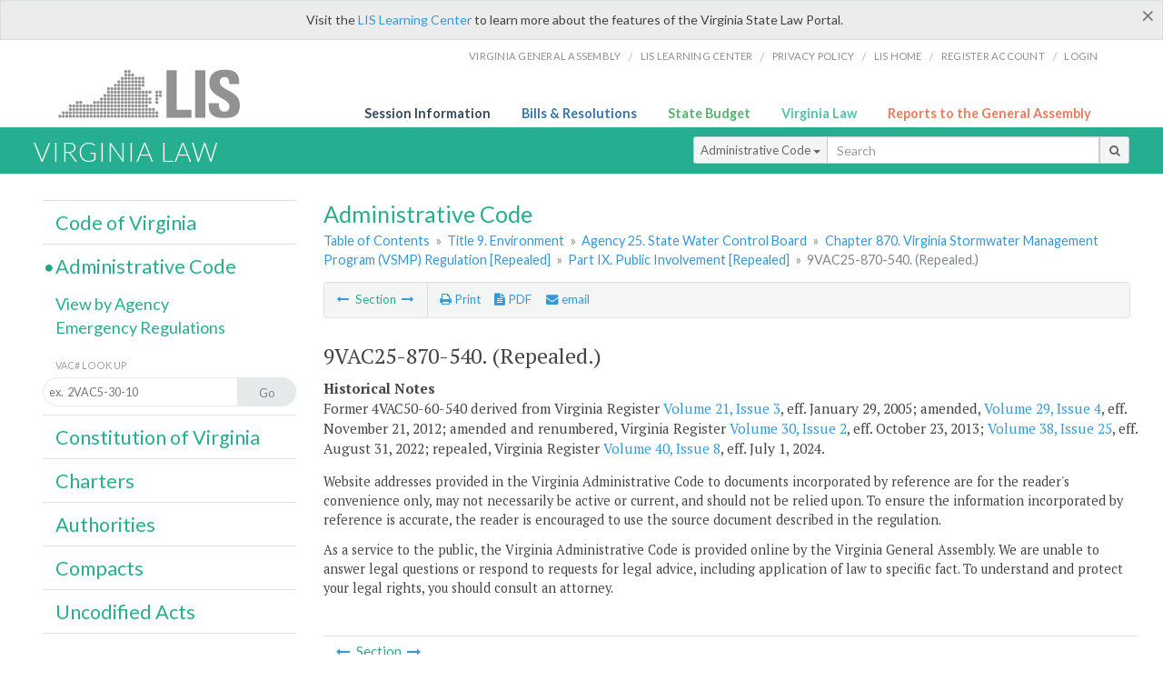

--- FILE ---
content_type: application/javascript
request_url: https://law.lis.virginia.gov/Scripts/jquery.min.js
body_size: 35725
content:
/*! jQuery v1.7.2 jquery.com | jquery.org/license */
(function (a, b) {
    function cy(a) { return f.isWindow(a) ? a : a.nodeType === 9 ? a.defaultView || a.parentWindow : !1 } function cu(a) { if (!cj[a]) { var b = c.body, d = f("<" + a + ">").appendTo(b), e = d.css("display"); d.remove(); if (e === "none" || e === "") { ck || (ck = c.createElement("iframe"), ck.frameBorder = ck.width = ck.height = 0), b.appendChild(ck); if (!cl || !ck.createElement) cl = (ck.contentWindow || ck.contentDocument).document, cl.write((f.support.boxModel ? "<!doctype html>" : "") + "<html><body>"), cl.close(); d = cl.createElement(a), cl.body.appendChild(d), e = f.css(d, "display"), b.removeChild(ck) } cj[a] = e } return cj[a] } function ct(a, b) { var c = {}; f.each(cp.concat.apply([], cp.slice(0, b)), function () { c[this] = a }); return c } function cs() { cq = b } function cr() { setTimeout(cs, 0); return cq = f.now() } function ci() { try { return new a.ActiveXObject("Microsoft.XMLHTTP") } catch (b) { } } function ch() { try { return new a.XMLHttpRequest } catch (b) { } } function cb(a, c) { a.dataFilter && (c = a.dataFilter(c, a.dataType)); var d = a.dataTypes, e = {}, g, h, i = d.length, j, k = d[0], l, m, n, o, p; for (g = 1; g < i; g++) { if (g === 1) for (h in a.converters) typeof h == "string" && (e[h.toLowerCase()] = a.converters[h]); l = k, k = d[g]; if (k === "*") k = l; else if (l !== "*" && l !== k) { m = l + " " + k, n = e[m] || e["* " + k]; if (!n) { p = b; for (o in e) { j = o.split(" "); if (j[0] === l || j[0] === "*") { p = e[j[1] + " " + k]; if (p) { o = e[o], o === !0 ? n = p : p === !0 && (n = o); break } } } } !n && !p && f.error("No conversion from " + m.replace(" ", " to ")), n !== !0 && (c = n ? n(c) : p(o(c))) } } return c } function ca(a, c, d) { var e = a.contents, f = a.dataTypes, g = a.responseFields, h, i, j, k; for (i in g) i in d && (c[g[i]] = d[i]); while (f[0] === "*") f.shift(), h === b && (h = a.mimeType || c.getResponseHeader("content-type")); if (h) for (i in e) if (e[i] && e[i].test(h)) { f.unshift(i); break } if (f[0] in d) j = f[0]; else { for (i in d) { if (!f[0] || a.converters[i + " " + f[0]]) { j = i; break } k || (k = i) } j = j || k } if (j) { j !== f[0] && f.unshift(j); return d[j] } } function b_(a, b, c, d) { if (f.isArray(b)) f.each(b, function (b, e) { c || bD.test(a) ? d(a, e) : b_(a + "[" + (typeof e == "object" ? b : "") + "]", e, c, d) }); else if (!c && f.type(b) === "object") for (var e in b) b_(a + "[" + e + "]", b[e], c, d); else d(a, b) } function b$(a, c) { var d, e, g = f.ajaxSettings.flatOptions || {}; for (d in c) c[d] !== b && ((g[d] ? a : e || (e = {}))[d] = c[d]); e && f.extend(!0, a, e) } function bZ(a, c, d, e, f, g) { f = f || c.dataTypes[0], g = g || {}, g[f] = !0; var h = a[f], i = 0, j = h ? h.length : 0, k = a === bS, l; for (; i < j && (k || !l) ; i++) l = h[i](c, d, e), typeof l == "string" && (!k || g[l] ? l = b : (c.dataTypes.unshift(l), l = bZ(a, c, d, e, l, g))); (k || !l) && !g["*"] && (l = bZ(a, c, d, e, "*", g)); return l } function bY(a) { return function (b, c) { typeof b != "string" && (c = b, b = "*"); if (f.isFunction(c)) { var d = b.toLowerCase().split(bO), e = 0, g = d.length, h, i, j; for (; e < g; e++) h = d[e], j = /^\+/.test(h), j && (h = h.substr(1) || "*"), i = a[h] = a[h] || [], i[j ? "unshift" : "push"](c) } } } function bB(a, b, c) { var d = b === "width" ? a.offsetWidth : a.offsetHeight, e = b === "width" ? 1 : 0, g = 4; if (d > 0) { if (c !== "border") for (; e < g; e += 2) c || (d -= parseFloat(f.css(a, "padding" + bx[e])) || 0), c === "margin" ? d += parseFloat(f.css(a, c + bx[e])) || 0 : d -= parseFloat(f.css(a, "border" + bx[e] + "Width")) || 0; return d + "px" } d = by(a, b); if (d < 0 || d == null) d = a.style[b]; if (bt.test(d)) return d; d = parseFloat(d) || 0; if (c) for (; e < g; e += 2) d += parseFloat(f.css(a, "padding" + bx[e])) || 0, c !== "padding" && (d += parseFloat(f.css(a, "border" + bx[e] + "Width")) || 0), c === "margin" && (d += parseFloat(f.css(a, c + bx[e])) || 0); return d + "px" } function bo(a) { var b = c.createElement("div"); bh.appendChild(b), b.innerHTML = a.outerHTML; return b.firstChild } function bn(a) { var b = (a.nodeName || "").toLowerCase(); b === "input" ? bm(a) : b !== "script" && typeof a.getElementsByTagName != "undefined" && f.grep(a.getElementsByTagName("input"), bm) } function bm(a) { if (a.type === "checkbox" || a.type === "radio") a.defaultChecked = a.checked } function bl(a) { return typeof a.getElementsByTagName != "undefined" ? a.getElementsByTagName("*") : typeof a.querySelectorAll != "undefined" ? a.querySelectorAll("*") : [] } function bk(a, b) { var c; b.nodeType === 1 && (b.clearAttributes && b.clearAttributes(), b.mergeAttributes && b.mergeAttributes(a), c = b.nodeName.toLowerCase(), c === "object" ? b.outerHTML = a.outerHTML : c !== "input" || a.type !== "checkbox" && a.type !== "radio" ? c === "option" ? b.selected = a.defaultSelected : c === "input" || c === "textarea" ? b.defaultValue = a.defaultValue : c === "script" && b.text !== a.text && (b.text = a.text) : (a.checked && (b.defaultChecked = b.checked = a.checked), b.value !== a.value && (b.value = a.value)), b.removeAttribute(f.expando), b.removeAttribute("_submit_attached"), b.removeAttribute("_change_attached")) } function bj(a, b) { if (b.nodeType === 1 && !!f.hasData(a)) { var c, d, e, g = f._data(a), h = f._data(b, g), i = g.events; if (i) { delete h.handle, h.events = {}; for (c in i) for (d = 0, e = i[c].length; d < e; d++) f.event.add(b, c, i[c][d]) } h.data && (h.data = f.extend({}, h.data)) } } function bi(a, b) { return f.nodeName(a, "table") ? a.getElementsByTagName("tbody")[0] || a.appendChild(a.ownerDocument.createElement("tbody")) : a } function U(a) { var b = V.split("|"), c = a.createDocumentFragment(); if (c.createElement) while (b.length) c.createElement(b.pop()); return c } function T(a, b, c) { b = b || 0; if (f.isFunction(b)) return f.grep(a, function (a, d) { var e = !!b.call(a, d, a); return e === c }); if (b.nodeType) return f.grep(a, function (a, d) { return a === b === c }); if (typeof b == "string") { var d = f.grep(a, function (a) { return a.nodeType === 1 }); if (O.test(b)) return f.filter(b, d, !c); b = f.filter(b, d) } return f.grep(a, function (a, d) { return f.inArray(a, b) >= 0 === c }) } function S(a) { return !a || !a.parentNode || a.parentNode.nodeType === 11 } function K() { return !0 } function J() { return !1 } function n(a, b, c) { var d = b + "defer", e = b + "queue", g = b + "mark", h = f._data(a, d); h && (c === "queue" || !f._data(a, e)) && (c === "mark" || !f._data(a, g)) && setTimeout(function () { !f._data(a, e) && !f._data(a, g) && (f.removeData(a, d, !0), h.fire()) }, 0) } function m(a) { for (var b in a) { if (b === "data" && f.isEmptyObject(a[b])) continue; if (b !== "toJSON") return !1 } return !0 } function l(a, c, d) { if (d === b && a.nodeType === 1) { var e = "data-" + c.replace(k, "-$1").toLowerCase(); d = a.getAttribute(e); if (typeof d == "string") { try { d = d === "true" ? !0 : d === "false" ? !1 : d === "null" ? null : f.isNumeric(d) ? +d : j.test(d) ? f.parseJSON(d) : d } catch (g) { } f.data(a, c, d) } else d = b } return d } function h(a) { var b = g[a] = {}, c, d; a = a.split(/\s+/); for (c = 0, d = a.length; c < d; c++) b[a[c]] = !0; return b } var c = a.document, d = a.navigator, e = a.location, f = function () { function J() { if (!e.isReady) { try { c.documentElement.doScroll("left") } catch (a) { setTimeout(J, 1); return } e.ready() } } var e = function (a, b) { return new e.fn.init(a, b, h) }, f = a.jQuery, g = a.$, h, i = /^(?:[^#<]*(<[\w\W]+>)[^>]*$|#([\w\-]*)$)/, j = /\S/, k = /^\s+/, l = /\s+$/, m = /^<(\w+)\s*\/?>(?:<\/\1>)?$/, n = /^[\],:{}\s]*$/, o = /\\(?:["\\\/bfnrt]|u[0-9a-fA-F]{4})/g, p = /"[^"\\\n\r]*"|true|false|null|-?\d+(?:\.\d*)?(?:[eE][+\-]?\d+)?/g, q = /(?:^|:|,)(?:\s*\[)+/g, r = /(webkit)[ \/]([\w.]+)/, s = /(opera)(?:.*version)?[ \/]([\w.]+)/, t = /(msie) ([\w.]+)/, u = /(mozilla)(?:.*? rv:([\w.]+))?/, v = /-([a-z]|[0-9])/ig, w = /^-ms-/, x = function (a, b) { return (b + "").toUpperCase() }, y = d.userAgent, z, A, B, C = Object.prototype.toString, D = Object.prototype.hasOwnProperty, E = Array.prototype.push, F = Array.prototype.slice, G = String.prototype.trim, H = Array.prototype.indexOf, I = {}; e.fn = e.prototype = { constructor: e, init: function (a, d, f) { var g, h, j, k; if (!a) return this; if (a.nodeType) { this.context = this[0] = a, this.length = 1; return this } if (a === "body" && !d && c.body) { this.context = c, this[0] = c.body, this.selector = a, this.length = 1; return this } if (typeof a == "string") { a.charAt(0) !== "<" || a.charAt(a.length - 1) !== ">" || a.length < 3 ? g = i.exec(a) : g = [null, a, null]; if (g && (g[1] || !d)) { if (g[1]) { d = d instanceof e ? d[0] : d, k = d ? d.ownerDocument || d : c, j = m.exec(a), j ? e.isPlainObject(d) ? (a = [c.createElement(j[1])], e.fn.attr.call(a, d, !0)) : a = [k.createElement(j[1])] : (j = e.buildFragment([g[1]], [k]), a = (j.cacheable ? e.clone(j.fragment) : j.fragment).childNodes); return e.merge(this, a) } h = c.getElementById(g[2]); if (h && h.parentNode) { if (h.id !== g[2]) return f.find(a); this.length = 1, this[0] = h } this.context = c, this.selector = a; return this } return !d || d.jquery ? (d || f).find(a) : this.constructor(d).find(a) } if (e.isFunction(a)) return f.ready(a); a.selector !== b && (this.selector = a.selector, this.context = a.context); return e.makeArray(a, this) }, selector: "", jquery: "1.7.2", length: 0, size: function () { return this.length }, toArray: function () { return F.call(this, 0) }, get: function (a) { return a == null ? this.toArray() : a < 0 ? this[this.length + a] : this[a] }, pushStack: function (a, b, c) { var d = this.constructor(); e.isArray(a) ? E.apply(d, a) : e.merge(d, a), d.prevObject = this, d.context = this.context, b === "find" ? d.selector = this.selector + (this.selector ? " " : "") + c : b && (d.selector = this.selector + "." + b + "(" + c + ")"); return d }, each: function (a, b) { return e.each(this, a, b) }, ready: function (a) { e.bindReady(), A.add(a); return this }, eq: function (a) { a = +a; return a === -1 ? this.slice(a) : this.slice(a, a + 1) }, first: function () { return this.eq(0) }, last: function () { return this.eq(-1) }, slice: function () { return this.pushStack(F.apply(this, arguments), "slice", F.call(arguments).join(",")) }, map: function (a) { return this.pushStack(e.map(this, function (b, c) { return a.call(b, c, b) })) }, end: function () { return this.prevObject || this.constructor(null) }, push: E, sort: [].sort, splice: [].splice }, e.fn.init.prototype = e.fn, e.extend = e.fn.extend = function () { var a, c, d, f, g, h, i = arguments[0] || {}, j = 1, k = arguments.length, l = !1; typeof i == "boolean" && (l = i, i = arguments[1] || {}, j = 2), typeof i != "object" && !e.isFunction(i) && (i = {}), k === j && (i = this, --j); for (; j < k; j++) if ((a = arguments[j]) != null) for (c in a) { d = i[c], f = a[c]; if (i === f) continue; l && f && (e.isPlainObject(f) || (g = e.isArray(f))) ? (g ? (g = !1, h = d && e.isArray(d) ? d : []) : h = d && e.isPlainObject(d) ? d : {}, i[c] = e.extend(l, h, f)) : f !== b && (i[c] = f) } return i }, e.extend({ noConflict: function (b) { a.$ === e && (a.$ = g), b && a.jQuery === e && (a.jQuery = f); return e }, isReady: !1, readyWait: 1, holdReady: function (a) { a ? e.readyWait++ : e.ready(!0) }, ready: function (a) { if (a === !0 && !--e.readyWait || a !== !0 && !e.isReady) { if (!c.body) return setTimeout(e.ready, 1); e.isReady = !0; if (a !== !0 && --e.readyWait > 0) return; A.fireWith(c, [e]), e.fn.trigger && e(c).trigger("ready").off("ready") } }, bindReady: function () { if (!A) { A = e.Callbacks("once memory"); if (c.readyState === "complete") return setTimeout(e.ready, 1); if (c.addEventListener) c.addEventListener("DOMContentLoaded", B, !1), a.addEventListener("load", e.ready, !1); else if (c.attachEvent) { c.attachEvent("onreadystatechange", B), a.attachEvent("onload", e.ready); var b = !1; try { b = a.frameElement == null } catch (d) { } c.documentElement.doScroll && b && J() } } }, isFunction: function (a) { return e.type(a) === "function" }, isArray: Array.isArray || function (a) { return e.type(a) === "array" }, isWindow: function (a) { return a != null && a == a.window }, isNumeric: function (a) { return !isNaN(parseFloat(a)) && isFinite(a) }, type: function (a) { return a == null ? String(a) : I[C.call(a)] || "object" }, isPlainObject: function (a) { if (!a || e.type(a) !== "object" || a.nodeType || e.isWindow(a)) return !1; try { if (a.constructor && !D.call(a, "constructor") && !D.call(a.constructor.prototype, "isPrototypeOf")) return !1 } catch (c) { return !1 } var d; for (d in a); return d === b || D.call(a, d) }, isEmptyObject: function (a) { for (var b in a) return !1; return !0 }, error: function (a) { throw new Error(a) }, parseJSON: function (b) { if (typeof b != "string" || !b) return null; b = e.trim(b); if (a.JSON && a.JSON.parse) return a.JSON.parse(b); if (n.test(b.replace(o, "@").replace(p, "]").replace(q, ""))) return (new Function("return " + b))(); e.error("Invalid JSON: " + b) }, parseXML: function (c) { if (typeof c != "string" || !c) return null; var d, f; try { a.DOMParser ? (f = new DOMParser, d = f.parseFromString(c, "text/xml")) : (d = new ActiveXObject("Microsoft.XMLDOM"), d.async = "false", d.loadXML(c)) } catch (g) { d = b } (!d || !d.documentElement || d.getElementsByTagName("parsererror").length) && e.error("Invalid XML: " + c); return d }, noop: function () { }, globalEval: function (b) { b && j.test(b) && (a.execScript || function (b) { a.eval.call(a, b) })(b) }, camelCase: function (a) { return a.replace(w, "ms-").replace(v, x) }, nodeName: function (a, b) { return a.nodeName && a.nodeName.toUpperCase() === b.toUpperCase() }, each: function (a, c, d) { var f, g = 0, h = a.length, i = h === b || e.isFunction(a); if (d) { if (i) { for (f in a) if (c.apply(a[f], d) === !1) break } else for (; g < h;) if (c.apply(a[g++], d) === !1) break } else if (i) { for (f in a) if (c.call(a[f], f, a[f]) === !1) break } else for (; g < h;) if (c.call(a[g], g, a[g++]) === !1) break; return a }, trim: G ? function (a) { return a == null ? "" : G.call(a) } : function (a) { return a == null ? "" : (a + "").replace(k, "").replace(l, "") }, makeArray: function (a, b) { var c = b || []; if (a != null) { var d = e.type(a); a.length == null || d === "string" || d === "function" || d === "regexp" || e.isWindow(a) ? E.call(c, a) : e.merge(c, a) } return c }, inArray: function (a, b, c) { var d; if (b) { if (H) return H.call(b, a, c); d = b.length, c = c ? c < 0 ? Math.max(0, d + c) : c : 0; for (; c < d; c++) if (c in b && b[c] === a) return c } return -1 }, merge: function (a, c) { var d = a.length, e = 0; if (typeof c.length == "number") for (var f = c.length; e < f; e++) a[d++] = c[e]; else while (c[e] !== b) a[d++] = c[e++]; a.length = d; return a }, grep: function (a, b, c) { var d = [], e; c = !!c; for (var f = 0, g = a.length; f < g; f++) e = !!b(a[f], f), c !== e && d.push(a[f]); return d }, map: function (a, c, d) { var f, g, h = [], i = 0, j = a.length, k = a instanceof e || j !== b && typeof j == "number" && (j > 0 && a[0] && a[j - 1] || j === 0 || e.isArray(a)); if (k) for (; i < j; i++) f = c(a[i], i, d), f != null && (h[h.length] = f); else for (g in a) f = c(a[g], g, d), f != null && (h[h.length] = f); return h.concat.apply([], h) }, guid: 1, proxy: function (a, c) { if (typeof c == "string") { var d = a[c]; c = a, a = d } if (!e.isFunction(a)) return b; var f = F.call(arguments, 2), g = function () { return a.apply(c, f.concat(F.call(arguments))) }; g.guid = a.guid = a.guid || g.guid || e.guid++; return g }, access: function (a, c, d, f, g, h, i) { var j, k = d == null, l = 0, m = a.length; if (d && typeof d == "object") { for (l in d) e.access(a, c, l, d[l], 1, h, f); g = 1 } else if (f !== b) { j = i === b && e.isFunction(f), k && (j ? (j = c, c = function (a, b, c) { return j.call(e(a), c) }) : (c.call(a, f), c = null)); if (c) for (; l < m; l++) c(a[l], d, j ? f.call(a[l], l, c(a[l], d)) : f, i); g = 1 } return g ? a : k ? c.call(a) : m ? c(a[0], d) : h }, now: function () { return (new Date).getTime() }, uaMatch: function (a) { a = a.toLowerCase(); var b = r.exec(a) || s.exec(a) || t.exec(a) || a.indexOf("compatible") < 0 && u.exec(a) || []; return { browser: b[1] || "", version: b[2] || "0" } }, sub: function () { function a(b, c) { return new a.fn.init(b, c) } e.extend(!0, a, this), a.superclass = this, a.fn = a.prototype = this(), a.fn.constructor = a, a.sub = this.sub, a.fn.init = function (d, f) { f && f instanceof e && !(f instanceof a) && (f = a(f)); return e.fn.init.call(this, d, f, b) }, a.fn.init.prototype = a.fn; var b = a(c); return a }, browser: {} }), e.each("Boolean Number String Function Array Date RegExp Object".split(" "), function (a, b) { I["[object " + b + "]"] = b.toLowerCase() }), z = e.uaMatch(y), z.browser && (e.browser[z.browser] = !0, e.browser.version = z.version), e.browser.webkit && (e.browser.safari = !0), j.test(" ") && (k = /^[\s\xA0]+/, l = /[\s\xA0]+$/), h = e(c), c.addEventListener ? B = function () { c.removeEventListener("DOMContentLoaded", B, !1), e.ready() } : c.attachEvent && (B = function () { c.readyState === "complete" && (c.detachEvent("onreadystatechange", B), e.ready()) }); return e }(), g = {}; f.Callbacks = function (a) { a = a ? g[a] || h(a) : {}; var c = [], d = [], e, i, j, k, l, m, n = function (b) { var d, e, g, h, i; for (d = 0, e = b.length; d < e; d++) g = b[d], h = f.type(g), h === "array" ? n(g) : h === "function" && (!a.unique || !p.has(g)) && c.push(g) }, o = function (b, f) { f = f || [], e = !a.memory || [b, f], i = !0, j = !0, m = k || 0, k = 0, l = c.length; for (; c && m < l; m++) if (c[m].apply(b, f) === !1 && a.stopOnFalse) { e = !0; break } j = !1, c && (a.once ? e === !0 ? p.disable() : c = [] : d && d.length && (e = d.shift(), p.fireWith(e[0], e[1]))) }, p = { add: function () { if (c) { var a = c.length; n(arguments), j ? l = c.length : e && e !== !0 && (k = a, o(e[0], e[1])) } return this }, remove: function () { if (c) { var b = arguments, d = 0, e = b.length; for (; d < e; d++) for (var f = 0; f < c.length; f++) if (b[d] === c[f]) { j && f <= l && (l--, f <= m && m--), c.splice(f--, 1); if (a.unique) break } } return this }, has: function (a) { if (c) { var b = 0, d = c.length; for (; b < d; b++) if (a === c[b]) return !0 } return !1 }, empty: function () { c = []; return this }, disable: function () { c = d = e = b; return this }, disabled: function () { return !c }, lock: function () { d = b, (!e || e === !0) && p.disable(); return this }, locked: function () { return !d }, fireWith: function (b, c) { d && (j ? a.once || d.push([b, c]) : (!a.once || !e) && o(b, c)); return this }, fire: function () { p.fireWith(this, arguments); return this }, fired: function () { return !!i } }; return p }; var i = [].slice; f.extend({ Deferred: function (a) { var b = f.Callbacks("once memory"), c = f.Callbacks("once memory"), d = f.Callbacks("memory"), e = "pending", g = { resolve: b, reject: c, notify: d }, h = { done: b.add, fail: c.add, progress: d.add, state: function () { return e }, isResolved: b.fired, isRejected: c.fired, then: function (a, b, c) { i.done(a).fail(b).progress(c); return this }, always: function () { i.done.apply(i, arguments).fail.apply(i, arguments); return this }, pipe: function (a, b, c) { return f.Deferred(function (d) { f.each({ done: [a, "resolve"], fail: [b, "reject"], progress: [c, "notify"] }, function (a, b) { var c = b[0], e = b[1], g; f.isFunction(c) ? i[a](function () { g = c.apply(this, arguments), g && f.isFunction(g.promise) ? g.promise().then(d.resolve, d.reject, d.notify) : d[e + "With"](this === i ? d : this, [g]) }) : i[a](d[e]) }) }).promise() }, promise: function (a) { if (a == null) a = h; else for (var b in h) a[b] = h[b]; return a } }, i = h.promise({}), j; for (j in g) i[j] = g[j].fire, i[j + "With"] = g[j].fireWith; i.done(function () { e = "resolved" }, c.disable, d.lock).fail(function () { e = "rejected" }, b.disable, d.lock), a && a.call(i, i); return i }, when: function (a) { function m(a) { return function (b) { e[a] = arguments.length > 1 ? i.call(arguments, 0) : b, j.notifyWith(k, e) } } function l(a) { return function (c) { b[a] = arguments.length > 1 ? i.call(arguments, 0) : c, --g || j.resolveWith(j, b) } } var b = i.call(arguments, 0), c = 0, d = b.length, e = Array(d), g = d, h = d, j = d <= 1 && a && f.isFunction(a.promise) ? a : f.Deferred(), k = j.promise(); if (d > 1) { for (; c < d; c++) b[c] && b[c].promise && f.isFunction(b[c].promise) ? b[c].promise().then(l(c), j.reject, m(c)) : --g; g || j.resolveWith(j, b) } else j !== a && j.resolveWith(j, d ? [a] : []); return k } }), f.support = function () { var b, d, e, g, h, i, j, k, l, m, n, o, p = c.createElement("div"), q = c.documentElement; p.setAttribute("className", "t"), p.innerHTML = "   <link/><table></table><a href='/a' style='top:1px;float:left;opacity:.55;'>a</a><input type='checkbox'/>", d = p.getElementsByTagName("*"), e = p.getElementsByTagName("a")[0]; if (!d || !d.length || !e) return {}; g = c.createElement("select"), h = g.appendChild(c.createElement("option")), i = p.getElementsByTagName("input")[0], b = { leadingWhitespace: p.firstChild.nodeType === 3, tbody: !p.getElementsByTagName("tbody").length, htmlSerialize: !!p.getElementsByTagName("link").length, style: /top/.test(e.getAttribute("style")), hrefNormalized: e.getAttribute("href") === "/a", opacity: /^0.55/.test(e.style.opacity), cssFloat: !!e.style.cssFloat, checkOn: i.value === "on", optSelected: h.selected, getSetAttribute: p.className !== "t", enctype: !!c.createElement("form").enctype, html5Clone: c.createElement("nav").cloneNode(!0).outerHTML !== "<:nav></:nav>", submitBubbles: !0, changeBubbles: !0, focusinBubbles: !1, deleteExpando: !0, noCloneEvent: !0, inlineBlockNeedsLayout: !1, shrinkWrapBlocks: !1, reliableMarginRight: !0, pixelMargin: !0 }, f.boxModel = b.boxModel = c.compatMode === "CSS1Compat", i.checked = !0, b.noCloneChecked = i.cloneNode(!0).checked, g.disabled = !0, b.optDisabled = !h.disabled; try { delete p.test } catch (r) { b.deleteExpando = !1 } !p.addEventListener && p.attachEvent && p.fireEvent && (p.attachEvent("onclick", function () { b.noCloneEvent = !1 }), p.cloneNode(!0).fireEvent("onclick")), i = c.createElement("input"), i.value = "t", i.setAttribute("type", "radio"), b.radioValue = i.value === "t", i.setAttribute("checked", "checked"), i.setAttribute("name", "t"), p.appendChild(i), j = c.createDocumentFragment(), j.appendChild(p.lastChild), b.checkClone = j.cloneNode(!0).cloneNode(!0).lastChild.checked, b.appendChecked = i.checked, j.removeChild(i), j.appendChild(p); if (p.attachEvent) for (n in { submit: 1, change: 1, focusin: 1 }) m = "on" + n, o = m in p, o || (p.setAttribute(m, "return;"), o = typeof p[m] == "function"), b[n + "Bubbles"] = o; j.removeChild(p), j = g = h = p = i = null, f(function () { var d, e, g, h, i, j, l, m, n, q, r, s, t, u = c.getElementsByTagName("body")[0]; !u || (m = 1, t = "padding:0;margin:0;border:", r = "position:absolute;top:0;left:0;width:1px;height:1px;", s = t + "0;visibility:hidden;", n = "style='" + r + t + "5px solid #000;", q = "<div " + n + "display:block;'><div style='" + t + "0;display:block;overflow:hidden;'></div></div>" + "<table " + n + "' cellpadding='0' cellspacing='0'>" + "<tr><td></td></tr></table>", d = c.createElement("div"), d.style.cssText = s + "width:0;height:0;position:static;top:0;margin-top:" + m + "px", u.insertBefore(d, u.firstChild), p = c.createElement("div"), d.appendChild(p), p.innerHTML = "<table><tr><td style='" + t + "0;display:none'></td><td>t</td></tr></table>", k = p.getElementsByTagName("td"), o = k[0].offsetHeight === 0, k[0].style.display = "", k[1].style.display = "none", b.reliableHiddenOffsets = o && k[0].offsetHeight === 0, a.getComputedStyle && (p.innerHTML = "", l = c.createElement("div"), l.style.width = "0", l.style.marginRight = "0", p.style.width = "2px", p.appendChild(l), b.reliableMarginRight = (parseInt((a.getComputedStyle(l, null) || { marginRight: 0 }).marginRight, 10) || 0) === 0), typeof p.style.zoom != "undefined" && (p.innerHTML = "", p.style.width = p.style.padding = "1px", p.style.border = 0, p.style.overflow = "hidden", p.style.display = "inline", p.style.zoom = 1, b.inlineBlockNeedsLayout = p.offsetWidth === 3, p.style.display = "block", p.style.overflow = "visible", p.innerHTML = "<div style='width:5px;'></div>", b.shrinkWrapBlocks = p.offsetWidth !== 3), p.style.cssText = r + s, p.innerHTML = q, e = p.firstChild, g = e.firstChild, i = e.nextSibling.firstChild.firstChild, j = { doesNotAddBorder: g.offsetTop !== 5, doesAddBorderForTableAndCells: i.offsetTop === 5 }, g.style.position = "fixed", g.style.top = "20px", j.fixedPosition = g.offsetTop === 20 || g.offsetTop === 15, g.style.position = g.style.top = "", e.style.overflow = "hidden", e.style.position = "relative", j.subtractsBorderForOverflowNotVisible = g.offsetTop === -5, j.doesNotIncludeMarginInBodyOffset = u.offsetTop !== m, a.getComputedStyle && (p.style.marginTop = "1%", b.pixelMargin = (a.getComputedStyle(p, null) || { marginTop: 0 }).marginTop !== "1%"), typeof d.style.zoom != "undefined" && (d.style.zoom = 1), u.removeChild(d), l = p = d = null, f.extend(b, j)) }); return b }(); var j = /^(?:\{.*\}|\[.*\])$/, k = /([A-Z])/g; f.extend({ cache: {}, uuid: 0, expando: "jQuery" + (f.fn.jquery + Math.random()).replace(/\D/g, ""), noData: { embed: !0, object: "clsid:D27CDB6E-AE6D-11cf-96B8-444553540000", applet: !0 }, hasData: function (a) { a = a.nodeType ? f.cache[a[f.expando]] : a[f.expando]; return !!a && !m(a) }, data: function (a, c, d, e) { if (!!f.acceptData(a)) { var g, h, i, j = f.expando, k = typeof c == "string", l = a.nodeType, m = l ? f.cache : a, n = l ? a[j] : a[j] && j, o = c === "events"; if ((!n || !m[n] || !o && !e && !m[n].data) && k && d === b) return; n || (l ? a[j] = n = ++f.uuid : n = j), m[n] || (m[n] = {}, l || (m[n].toJSON = f.noop)); if (typeof c == "object" || typeof c == "function") e ? m[n] = f.extend(m[n], c) : m[n].data = f.extend(m[n].data, c); g = h = m[n], e || (h.data || (h.data = {}), h = h.data), d !== b && (h[f.camelCase(c)] = d); if (o && !h[c]) return g.events; k ? (i = h[c], i == null && (i = h[f.camelCase(c)])) : i = h; return i } }, removeData: function (a, b, c) { if (!!f.acceptData(a)) { var d, e, g, h = f.expando, i = a.nodeType, j = i ? f.cache : a, k = i ? a[h] : h; if (!j[k]) return; if (b) { d = c ? j[k] : j[k].data; if (d) { f.isArray(b) || (b in d ? b = [b] : (b = f.camelCase(b), b in d ? b = [b] : b = b.split(" "))); for (e = 0, g = b.length; e < g; e++) delete d[b[e]]; if (!(c ? m : f.isEmptyObject)(d)) return } } if (!c) { delete j[k].data; if (!m(j[k])) return } f.support.deleteExpando || !j.setInterval ? delete j[k] : j[k] = null, i && (f.support.deleteExpando ? delete a[h] : a.removeAttribute ? a.removeAttribute(h) : a[h] = null) } }, _data: function (a, b, c) { return f.data(a, b, c, !0) }, acceptData: function (a) { if (a.nodeName) { var b = f.noData[a.nodeName.toLowerCase()]; if (b) return b !== !0 && a.getAttribute("classid") === b } return !0 } }), f.fn.extend({ data: function (a, c) { var d, e, g, h, i, j = this[0], k = 0, m = null; if (a === b) { if (this.length) { m = f.data(j); if (j.nodeType === 1 && !f._data(j, "parsedAttrs")) { g = j.attributes; for (i = g.length; k < i; k++) h = g[k].name, h.indexOf("data-") === 0 && (h = f.camelCase(h.substring(5)), l(j, h, m[h])); f._data(j, "parsedAttrs", !0) } } return m } if (typeof a == "object") return this.each(function () { f.data(this, a) }); d = a.split(".", 2), d[1] = d[1] ? "." + d[1] : "", e = d[1] + "!"; return f.access(this, function (c) { if (c === b) { m = this.triggerHandler("getData" + e, [d[0]]), m === b && j && (m = f.data(j, a), m = l(j, a, m)); return m === b && d[1] ? this.data(d[0]) : m } d[1] = c, this.each(function () { var b = f(this); b.triggerHandler("setData" + e, d), f.data(this, a, c), b.triggerHandler("changeData" + e, d) }) }, null, c, arguments.length > 1, null, !1) }, removeData: function (a) { return this.each(function () { f.removeData(this, a) }) } }), f.extend({ _mark: function (a, b) { a && (b = (b || "fx") + "mark", f._data(a, b, (f._data(a, b) || 0) + 1)) }, _unmark: function (a, b, c) { a !== !0 && (c = b, b = a, a = !1); if (b) { c = c || "fx"; var d = c + "mark", e = a ? 0 : (f._data(b, d) || 1) - 1; e ? f._data(b, d, e) : (f.removeData(b, d, !0), n(b, c, "mark")) } }, queue: function (a, b, c) { var d; if (a) { b = (b || "fx") + "queue", d = f._data(a, b), c && (!d || f.isArray(c) ? d = f._data(a, b, f.makeArray(c)) : d.push(c)); return d || [] } }, dequeue: function (a, b) { b = b || "fx"; var c = f.queue(a, b), d = c.shift(), e = {}; d === "inprogress" && (d = c.shift()), d && (b === "fx" && c.unshift("inprogress"), f._data(a, b + ".run", e), d.call(a, function () { f.dequeue(a, b) }, e)), c.length || (f.removeData(a, b + "queue " + b + ".run", !0), n(a, b, "queue")) } }), f.fn.extend({ queue: function (a, c) { var d = 2; typeof a != "string" && (c = a, a = "fx", d--); if (arguments.length < d) return f.queue(this[0], a); return c === b ? this : this.each(function () { var b = f.queue(this, a, c); a === "fx" && b[0] !== "inprogress" && f.dequeue(this, a) }) }, dequeue: function (a) { return this.each(function () { f.dequeue(this, a) }) }, delay: function (a, b) { a = f.fx ? f.fx.speeds[a] || a : a, b = b || "fx"; return this.queue(b, function (b, c) { var d = setTimeout(b, a); c.stop = function () { clearTimeout(d) } }) }, clearQueue: function (a) { return this.queue(a || "fx", []) }, promise: function (a, c) { function m() { --h || d.resolveWith(e, [e]) } typeof a != "string" && (c = a, a = b), a = a || "fx"; var d = f.Deferred(), e = this, g = e.length, h = 1, i = a + "defer", j = a + "queue", k = a + "mark", l; while (g--) if (l = f.data(e[g], i, b, !0) || (f.data(e[g], j, b, !0) || f.data(e[g], k, b, !0)) && f.data(e[g], i, f.Callbacks("once memory"), !0)) h++, l.add(m); m(); return d.promise(c) } }); var o = /[\n\t\r]/g, p = /\s+/, q = /\r/g, r = /^(?:button|input)$/i, s = /^(?:button|input|object|select|textarea)$/i, t = /^a(?:rea)?$/i, u = /^(?:autofocus|autoplay|async|checked|controls|defer|disabled|hidden|loop|multiple|open|readonly|required|scoped|selected)$/i, v = f.support.getSetAttribute, w, x, y; f.fn.extend({ attr: function (a, b) { return f.access(this, f.attr, a, b, arguments.length > 1) }, removeAttr: function (a) { return this.each(function () { f.removeAttr(this, a) }) }, prop: function (a, b) { return f.access(this, f.prop, a, b, arguments.length > 1) }, removeProp: function (a) { a = f.propFix[a] || a; return this.each(function () { try { this[a] = b, delete this[a] } catch (c) { } }) }, addClass: function (a) { var b, c, d, e, g, h, i; if (f.isFunction(a)) return this.each(function (b) { f(this).addClass(a.call(this, b, this.className)) }); if (a && typeof a == "string") { b = a.split(p); for (c = 0, d = this.length; c < d; c++) { e = this[c]; if (e.nodeType === 1) if (!e.className && b.length === 1) e.className = a; else { g = " " + e.className + " "; for (h = 0, i = b.length; h < i; h++) ~g.indexOf(" " + b[h] + " ") || (g += b[h] + " "); e.className = f.trim(g) } } } return this }, removeClass: function (a) { var c, d, e, g, h, i, j; if (f.isFunction(a)) return this.each(function (b) { f(this).removeClass(a.call(this, b, this.className)) }); if (a && typeof a == "string" || a === b) { c = (a || "").split(p); for (d = 0, e = this.length; d < e; d++) { g = this[d]; if (g.nodeType === 1 && g.className) if (a) { h = (" " + g.className + " ").replace(o, " "); for (i = 0, j = c.length; i < j; i++) h = h.replace(" " + c[i] + " ", " "); g.className = f.trim(h) } else g.className = "" } } return this }, toggleClass: function (a, b) { var c = typeof a, d = typeof b == "boolean"; if (f.isFunction(a)) return this.each(function (c) { f(this).toggleClass(a.call(this, c, this.className, b), b) }); return this.each(function () { if (c === "string") { var e, g = 0, h = f(this), i = b, j = a.split(p); while (e = j[g++]) i = d ? i : !h.hasClass(e), h[i ? "addClass" : "removeClass"](e) } else if (c === "undefined" || c === "boolean") this.className && f._data(this, "__className__", this.className), this.className = this.className || a === !1 ? "" : f._data(this, "__className__") || "" }) }, hasClass: function (a) { var b = " " + a + " ", c = 0, d = this.length; for (; c < d; c++) if (this[c].nodeType === 1 && (" " + this[c].className + " ").replace(o, " ").indexOf(b) > -1) return !0; return !1 }, val: function (a) { var c, d, e, g = this[0]; { if (!!arguments.length) { e = f.isFunction(a); return this.each(function (d) { var g = f(this), h; if (this.nodeType === 1) { e ? h = a.call(this, d, g.val()) : h = a, h == null ? h = "" : typeof h == "number" ? h += "" : f.isArray(h) && (h = f.map(h, function (a) { return a == null ? "" : a + "" })), c = f.valHooks[this.type] || f.valHooks[this.nodeName.toLowerCase()]; if (!c || !("set" in c) || c.set(this, h, "value") === b) this.value = h } }) } if (g) { c = f.valHooks[g.type] || f.valHooks[g.nodeName.toLowerCase()]; if (c && "get" in c && (d = c.get(g, "value")) !== b) return d; d = g.value; return typeof d == "string" ? d.replace(q, "") : d == null ? "" : d } } } }), f.extend({ valHooks: { option: { get: function (a) { var b = a.attributes.value; return !b || b.specified ? a.value : a.text } }, select: { get: function (a) { var b, c, d, e, g = a.selectedIndex, h = [], i = a.options, j = a.type === "select-one"; if (g < 0) return null; c = j ? g : 0, d = j ? g + 1 : i.length; for (; c < d; c++) { e = i[c]; if (e.selected && (f.support.optDisabled ? !e.disabled : e.getAttribute("disabled") === null) && (!e.parentNode.disabled || !f.nodeName(e.parentNode, "optgroup"))) { b = f(e).val(); if (j) return b; h.push(b) } } if (j && !h.length && i.length) return f(i[g]).val(); return h }, set: function (a, b) { var c = f.makeArray(b); f(a).find("option").each(function () { this.selected = f.inArray(f(this).val(), c) >= 0 }), c.length || (a.selectedIndex = -1); return c } } }, attrFn: { val: !0, css: !0, html: !0, text: !0, data: !0, width: !0, height: !0, offset: !0 }, attr: function (a, c, d, e) { var g, h, i, j = a.nodeType; if (!!a && j !== 3 && j !== 8 && j !== 2) { if (e && c in f.attrFn) return f(a)[c](d); if (typeof a.getAttribute == "undefined") return f.prop(a, c, d); i = j !== 1 || !f.isXMLDoc(a), i && (c = c.toLowerCase(), h = f.attrHooks[c] || (u.test(c) ? x : w)); if (d !== b) { if (d === null) { f.removeAttr(a, c); return } if (h && "set" in h && i && (g = h.set(a, d, c)) !== b) return g; a.setAttribute(c, "" + d); return d } if (h && "get" in h && i && (g = h.get(a, c)) !== null) return g; g = a.getAttribute(c); return g === null ? b : g } }, removeAttr: function (a, b) { var c, d, e, g, h, i = 0; if (b && a.nodeType === 1) { d = b.toLowerCase().split(p), g = d.length; for (; i < g; i++) e = d[i], e && (c = f.propFix[e] || e, h = u.test(e), h || f.attr(a, e, ""), a.removeAttribute(v ? e : c), h && c in a && (a[c] = !1)) } }, attrHooks: { type: { set: function (a, b) { if (r.test(a.nodeName) && a.parentNode) f.error("type property can't be changed"); else if (!f.support.radioValue && b === "radio" && f.nodeName(a, "input")) { var c = a.value; a.setAttribute("type", b), c && (a.value = c); return b } } }, value: { get: function (a, b) { if (w && f.nodeName(a, "button")) return w.get(a, b); return b in a ? a.value : null }, set: function (a, b, c) { if (w && f.nodeName(a, "button")) return w.set(a, b, c); a.value = b } } }, propFix: { tabindex: "tabIndex", readonly: "readOnly", "for": "htmlFor", "class": "className", maxlength: "maxLength", cellspacing: "cellSpacing", cellpadding: "cellPadding", rowspan: "rowSpan", colspan: "colSpan", usemap: "useMap", frameborder: "frameBorder", contenteditable: "contentEditable" }, prop: function (a, c, d) { var e, g, h, i = a.nodeType; if (!!a && i !== 3 && i !== 8 && i !== 2) { h = i !== 1 || !f.isXMLDoc(a), h && (c = f.propFix[c] || c, g = f.propHooks[c]); return d !== b ? g && "set" in g && (e = g.set(a, d, c)) !== b ? e : a[c] = d : g && "get" in g && (e = g.get(a, c)) !== null ? e : a[c] } }, propHooks: { tabIndex: { get: function (a) { var c = a.getAttributeNode("tabindex"); return c && c.specified ? parseInt(c.value, 10) : s.test(a.nodeName) || t.test(a.nodeName) && a.href ? 0 : b } } } }), f.attrHooks.tabindex = f.propHooks.tabIndex, x = { get: function (a, c) { var d, e = f.prop(a, c); return e === !0 || typeof e != "boolean" && (d = a.getAttributeNode(c)) && d.nodeValue !== !1 ? c.toLowerCase() : b }, set: function (a, b, c) { var d; b === !1 ? f.removeAttr(a, c) : (d = f.propFix[c] || c, d in a && (a[d] = !0), a.setAttribute(c, c.toLowerCase())); return c } }, v || (y = { name: !0, id: !0, coords: !0 }, w = f.valHooks.button = { get: function (a, c) { var d; d = a.getAttributeNode(c); return d && (y[c] ? d.nodeValue !== "" : d.specified) ? d.nodeValue : b }, set: function (a, b, d) { var e = a.getAttributeNode(d); e || (e = c.createAttribute(d), a.setAttributeNode(e)); return e.nodeValue = b + "" } }, f.attrHooks.tabindex.set = w.set, f.each(["width", "height"], function (a, b) { f.attrHooks[b] = f.extend(f.attrHooks[b], { set: function (a, c) { if (c === "") { a.setAttribute(b, "auto"); return c } } }) }), f.attrHooks.contenteditable = { get: w.get, set: function (a, b, c) { b === "" && (b = "false"), w.set(a, b, c) } }), f.support.hrefNormalized || f.each(["href", "src", "width", "height"], function (a, c) { f.attrHooks[c] = f.extend(f.attrHooks[c], { get: function (a) { var d = a.getAttribute(c, 2); return d === null ? b : d } }) }), f.support.style || (f.attrHooks.style = { get: function (a) { return a.style.cssText.toLowerCase() || b }, set: function (a, b) { return a.style.cssText = "" + b } }), f.support.optSelected || (f.propHooks.selected = f.extend(f.propHooks.selected, { get: function (a) { var b = a.parentNode; b && (b.selectedIndex, b.parentNode && b.parentNode.selectedIndex); return null } })), f.support.enctype || (f.propFix.enctype = "encoding"), f.support.checkOn || f.each(["radio", "checkbox"], function () { f.valHooks[this] = { get: function (a) { return a.getAttribute("value") === null ? "on" : a.value } } }), f.each(["radio", "checkbox"], function () { f.valHooks[this] = f.extend(f.valHooks[this], { set: function (a, b) { if (f.isArray(b)) return a.checked = f.inArray(f(a).val(), b) >= 0 } }) }); var z = /^(?:textarea|input|select)$/i, A = /^([^\.]*)?(?:\.(.+))?$/, B = /(?:^|\s)hover(\.\S+)?\b/, C = /^key/, D = /^(?:mouse|contextmenu)|click/, E = /^(?:focusinfocus|focusoutblur)$/, F = /^(\w*)(?:#([\w\-]+))?(?:\.([\w\-]+))?$/, G = function (
    a) { var b = F.exec(a); b && (b[1] = (b[1] || "").toLowerCase(), b[3] = b[3] && new RegExp("(?:^|\\s)" + b[3] + "(?:\\s|$)")); return b }, H = function (a, b) { var c = a.attributes || {}; return (!b[1] || a.nodeName.toLowerCase() === b[1]) && (!b[2] || (c.id || {}).value === b[2]) && (!b[3] || b[3].test((c["class"] || {}).value)) }, I = function (a) { return f.event.special.hover ? a : a.replace(B, "mouseenter$1 mouseleave$1") }; f.event = { add: function (a, c, d, e, g) { var h, i, j, k, l, m, n, o, p, q, r, s; if (!(a.nodeType === 3 || a.nodeType === 8 || !c || !d || !(h = f._data(a)))) { d.handler && (p = d, d = p.handler, g = p.selector), d.guid || (d.guid = f.guid++), j = h.events, j || (h.events = j = {}), i = h.handle, i || (h.handle = i = function (a) { return typeof f != "undefined" && (!a || f.event.triggered !== a.type) ? f.event.dispatch.apply(i.elem, arguments) : b }, i.elem = a), c = f.trim(I(c)).split(" "); for (k = 0; k < c.length; k++) { l = A.exec(c[k]) || [], m = l[1], n = (l[2] || "").split(".").sort(), s = f.event.special[m] || {}, m = (g ? s.delegateType : s.bindType) || m, s = f.event.special[m] || {}, o = f.extend({ type: m, origType: l[1], data: e, handler: d, guid: d.guid, selector: g, quick: g && G(g), namespace: n.join(".") }, p), r = j[m]; if (!r) { r = j[m] = [], r.delegateCount = 0; if (!s.setup || s.setup.call(a, e, n, i) === !1) a.addEventListener ? a.addEventListener(m, i, !1) : a.attachEvent && a.attachEvent("on" + m, i) } s.add && (s.add.call(a, o), o.handler.guid || (o.handler.guid = d.guid)), g ? r.splice(r.delegateCount++, 0, o) : r.push(o), f.event.global[m] = !0 } a = null } }, global: {}, remove: function (a, b, c, d, e) { var g = f.hasData(a) && f._data(a), h, i, j, k, l, m, n, o, p, q, r, s; if (!!g && !!(o = g.events)) { b = f.trim(I(b || "")).split(" "); for (h = 0; h < b.length; h++) { i = A.exec(b[h]) || [], j = k = i[1], l = i[2]; if (!j) { for (j in o) f.event.remove(a, j + b[h], c, d, !0); continue } p = f.event.special[j] || {}, j = (d ? p.delegateType : p.bindType) || j, r = o[j] || [], m = r.length, l = l ? new RegExp("(^|\\.)" + l.split(".").sort().join("\\.(?:.*\\.)?") + "(\\.|$)") : null; for (n = 0; n < r.length; n++) s = r[n], (e || k === s.origType) && (!c || c.guid === s.guid) && (!l || l.test(s.namespace)) && (!d || d === s.selector || d === "**" && s.selector) && (r.splice(n--, 1), s.selector && r.delegateCount--, p.remove && p.remove.call(a, s)); r.length === 0 && m !== r.length && ((!p.teardown || p.teardown.call(a, l) === !1) && f.removeEvent(a, j, g.handle), delete o[j]) } f.isEmptyObject(o) && (q = g.handle, q && (q.elem = null), f.removeData(a, ["events", "handle"], !0)) } }, customEvent: { getData: !0, setData: !0, changeData: !0 }, trigger: function (c, d, e, g) { if (!e || e.nodeType !== 3 && e.nodeType !== 8) { var h = c.type || c, i = [], j, k, l, m, n, o, p, q, r, s; if (E.test(h + f.event.triggered)) return; h.indexOf("!") >= 0 && (h = h.slice(0, -1), k = !0), h.indexOf(".") >= 0 && (i = h.split("."), h = i.shift(), i.sort()); if ((!e || f.event.customEvent[h]) && !f.event.global[h]) return; c = typeof c == "object" ? c[f.expando] ? c : new f.Event(h, c) : new f.Event(h), c.type = h, c.isTrigger = !0, c.exclusive = k, c.namespace = i.join("."), c.namespace_re = c.namespace ? new RegExp("(^|\\.)" + i.join("\\.(?:.*\\.)?") + "(\\.|$)") : null, o = h.indexOf(":") < 0 ? "on" + h : ""; if (!e) { j = f.cache; for (l in j) j[l].events && j[l].events[h] && f.event.trigger(c, d, j[l].handle.elem, !0); return } c.result = b, c.target || (c.target = e), d = d != null ? f.makeArray(d) : [], d.unshift(c), p = f.event.special[h] || {}; if (p.trigger && p.trigger.apply(e, d) === !1) return; r = [[e, p.bindType || h]]; if (!g && !p.noBubble && !f.isWindow(e)) { s = p.delegateType || h, m = E.test(s + h) ? e : e.parentNode, n = null; for (; m; m = m.parentNode) r.push([m, s]), n = m; n && n === e.ownerDocument && r.push([n.defaultView || n.parentWindow || a, s]) } for (l = 0; l < r.length && !c.isPropagationStopped() ; l++) m = r[l][0], c.type = r[l][1], q = (f._data(m, "events") || {})[c.type] && f._data(m, "handle"), q && q.apply(m, d), q = o && m[o], q && f.acceptData(m) && q.apply(m, d) === !1 && c.preventDefault(); c.type = h, !g && !c.isDefaultPrevented() && (!p._default || p._default.apply(e.ownerDocument, d) === !1) && (h !== "click" || !f.nodeName(e, "a")) && f.acceptData(e) && o && e[h] && (h !== "focus" && h !== "blur" || c.target.offsetWidth !== 0) && !f.isWindow(e) && (n = e[o], n && (e[o] = null), f.event.triggered = h, e[h](), f.event.triggered = b, n && (e[o] = n)); return c.result } }, dispatch: function (c) { c = f.event.fix(c || a.event); var d = (f._data(this, "events") || {})[c.type] || [], e = d.delegateCount, g = [].slice.call(arguments, 0), h = !c.exclusive && !c.namespace, i = f.event.special[c.type] || {}, j = [], k, l, m, n, o, p, q, r, s, t, u; g[0] = c, c.delegateTarget = this; if (!i.preDispatch || i.preDispatch.call(this, c) !== !1) { if (e && (!c.button || c.type !== "click")) { n = f(this), n.context = this.ownerDocument || this; for (m = c.target; m != this; m = m.parentNode || this) if (m.disabled !== !0) { p = {}, r = [], n[0] = m; for (k = 0; k < e; k++) s = d[k], t = s.selector, p[t] === b && (p[t] = s.quick ? H(m, s.quick) : n.is(t)), p[t] && r.push(s); r.length && j.push({ elem: m, matches: r }) } } d.length > e && j.push({ elem: this, matches: d.slice(e) }); for (k = 0; k < j.length && !c.isPropagationStopped() ; k++) { q = j[k], c.currentTarget = q.elem; for (l = 0; l < q.matches.length && !c.isImmediatePropagationStopped() ; l++) { s = q.matches[l]; if (h || !c.namespace && !s.namespace || c.namespace_re && c.namespace_re.test(s.namespace)) c.data = s.data, c.handleObj = s, o = ((f.event.special[s.origType] || {}).handle || s.handler).apply(q.elem, g), o !== b && (c.result = o, o === !1 && (c.preventDefault(), c.stopPropagation())) } } i.postDispatch && i.postDispatch.call(this, c); return c.result } }, props: "attrChange attrName relatedNode srcElement altKey bubbles cancelable ctrlKey currentTarget eventPhase metaKey relatedTarget shiftKey target timeStamp view which".split(" "), fixHooks: {}, keyHooks: { props: "char charCode key keyCode".split(" "), filter: function (a, b) { a.which == null && (a.which = b.charCode != null ? b.charCode : b.keyCode); return a } }, mouseHooks: { props: "button buttons clientX clientY fromElement offsetX offsetY pageX pageY screenX screenY toElement".split(" "), filter: function (a, d) { var e, f, g, h = d.button, i = d.fromElement; a.pageX == null && d.clientX != null && (e = a.target.ownerDocument || c, f = e.documentElement, g = e.body, a.pageX = d.clientX + (f && f.scrollLeft || g && g.scrollLeft || 0) - (f && f.clientLeft || g && g.clientLeft || 0), a.pageY = d.clientY + (f && f.scrollTop || g && g.scrollTop || 0) - (f && f.clientTop || g && g.clientTop || 0)), !a.relatedTarget && i && (a.relatedTarget = i === a.target ? d.toElement : i), !a.which && h !== b && (a.which = h & 1 ? 1 : h & 2 ? 3 : h & 4 ? 2 : 0); return a } }, fix: function (a) { if (a[f.expando]) return a; var d, e, g = a, h = f.event.fixHooks[a.type] || {}, i = h.props ? this.props.concat(h.props) : this.props; a = f.Event(g); for (d = i.length; d;) e = i[--d], a[e] = g[e]; a.target || (a.target = g.srcElement || c), a.target.nodeType === 3 && (a.target = a.target.parentNode), a.metaKey === b && (a.metaKey = a.ctrlKey); return h.filter ? h.filter(a, g) : a }, special: { ready: { setup: f.bindReady }, load: { noBubble: !0 }, focus: { delegateType: "focusin" }, blur: { delegateType: "focusout" }, beforeunload: { setup: function (a, b, c) { f.isWindow(this) && (this.onbeforeunload = c) }, teardown: function (a, b) { this.onbeforeunload === b && (this.onbeforeunload = null) } } }, simulate: function (a, b, c, d) { var e = f.extend(new f.Event, c, { type: a, isSimulated: !0, originalEvent: {} }); d ? f.event.trigger(e, null, b) : f.event.dispatch.call(b, e), e.isDefaultPrevented() && c.preventDefault() } }, f.event.handle = f.event.dispatch, f.removeEvent = c.removeEventListener ? function (a, b, c) { a.removeEventListener && a.removeEventListener(b, c, !1) } : function (a, b, c) { a.detachEvent && a.detachEvent("on" + b, c) }, f.Event = function (a, b) { if (!(this instanceof f.Event)) return new f.Event(a, b); a && a.type ? (this.originalEvent = a, this.type = a.type, this.isDefaultPrevented = a.defaultPrevented || a.returnValue === !1 || a.getPreventDefault && a.getPreventDefault() ? K : J) : this.type = a, b && f.extend(this, b), this.timeStamp = a && a.timeStamp || f.now(), this[f.expando] = !0 }, f.Event.prototype = { preventDefault: function () { this.isDefaultPrevented = K; var a = this.originalEvent; !a || (a.preventDefault ? a.preventDefault() : a.returnValue = !1) }, stopPropagation: function () { this.isPropagationStopped = K; var a = this.originalEvent; !a || (a.stopPropagation && a.stopPropagation(), a.cancelBubble = !0) }, stopImmediatePropagation: function () { this.isImmediatePropagationStopped = K, this.stopPropagation() }, isDefaultPrevented: J, isPropagationStopped: J, isImmediatePropagationStopped: J }, f.each({ mouseenter: "mouseover", mouseleave: "mouseout" }, function (a, b) { f.event.special[a] = { delegateType: b, bindType: b, handle: function (a) { var c = this, d = a.relatedTarget, e = a.handleObj, g = e.selector, h; if (!d || d !== c && !f.contains(c, d)) a.type = e.origType, h = e.handler.apply(this, arguments), a.type = b; return h } } }), f.support.submitBubbles || (f.event.special.submit = { setup: function () { if (f.nodeName(this, "form")) return !1; f.event.add(this, "click._submit keypress._submit", function (a) { var c = a.target, d = f.nodeName(c, "input") || f.nodeName(c, "button") ? c.form : b; d && !d._submit_attached && (f.event.add(d, "submit._submit", function (a) { a._submit_bubble = !0 }), d._submit_attached = !0) }) }, postDispatch: function (a) { a._submit_bubble && (delete a._submit_bubble, this.parentNode && !a.isTrigger && f.event.simulate("submit", this.parentNode, a, !0)) }, teardown: function () { if (f.nodeName(this, "form")) return !1; f.event.remove(this, "._submit") } }), f.support.changeBubbles || (f.event.special.change = { setup: function () { if (z.test(this.nodeName)) { if (this.type === "checkbox" || this.type === "radio") f.event.add(this, "propertychange._change", function (a) { a.originalEvent.propertyName === "checked" && (this._just_changed = !0) }), f.event.add(this, "click._change", function (a) { this._just_changed && !a.isTrigger && (this._just_changed = !1, f.event.simulate("change", this, a, !0)) }); return !1 } f.event.add(this, "beforeactivate._change", function (a) { var b = a.target; z.test(b.nodeName) && !b._change_attached && (f.event.add(b, "change._change", function (a) { this.parentNode && !a.isSimulated && !a.isTrigger && f.event.simulate("change", this.parentNode, a, !0) }), b._change_attached = !0) }) }, handle: function (a) { var b = a.target; if (this !== b || a.isSimulated || a.isTrigger || b.type !== "radio" && b.type !== "checkbox") return a.handleObj.handler.apply(this, arguments) }, teardown: function () { f.event.remove(this, "._change"); return z.test(this.nodeName) } }), f.support.focusinBubbles || f.each({ focus: "focusin", blur: "focusout" }, function (a, b) { var d = 0, e = function (a) { f.event.simulate(b, a.target, f.event.fix(a), !0) }; f.event.special[b] = { setup: function () { d++ === 0 && c.addEventListener(a, e, !0) }, teardown: function () { --d === 0 && c.removeEventListener(a, e, !0) } } }), f.fn.extend({ on: function (a, c, d, e, g) { var h, i; if (typeof a == "object") { typeof c != "string" && (d = d || c, c = b); for (i in a) this.on(i, c, d, a[i], g); return this } d == null && e == null ? (e = c, d = c = b) : e == null && (typeof c == "string" ? (e = d, d = b) : (e = d, d = c, c = b)); if (e === !1) e = J; else if (!e) return this; g === 1 && (h = e, e = function (a) { f().off(a); return h.apply(this, arguments) }, e.guid = h.guid || (h.guid = f.guid++)); return this.each(function () { f.event.add(this, a, e, d, c) }) }, one: function (a, b, c, d) { return this.on(a, b, c, d, 1) }, off: function (a, c, d) { if (a && a.preventDefault && a.handleObj) { var e = a.handleObj; f(a.delegateTarget).off(e.namespace ? e.origType + "." + e.namespace : e.origType, e.selector, e.handler); return this } if (typeof a == "object") { for (var g in a) this.off(g, c, a[g]); return this } if (c === !1 || typeof c == "function") d = c, c = b; d === !1 && (d = J); return this.each(function () { f.event.remove(this, a, d, c) }) }, bind: function (a, b, c) { return this.on(a, null, b, c) }, unbind: function (a, b) { return this.off(a, null, b) }, live: function (a, b, c) { f(this.context).on(a, this.selector, b, c); return this }, die: function (a, b) { f(this.context).off(a, this.selector || "**", b); return this }, delegate: function (a, b, c, d) { return this.on(b, a, c, d) }, undelegate: function (a, b, c) { return arguments.length == 1 ? this.off(a, "**") : this.off(b, a, c) }, trigger: function (a, b) { return this.each(function () { f.event.trigger(a, b, this) }) }, triggerHandler: function (a, b) { if (this[0]) return f.event.trigger(a, b, this[0], !0) }, toggle: function (a) { var b = arguments, c = a.guid || f.guid++, d = 0, e = function (c) { var e = (f._data(this, "lastToggle" + a.guid) || 0) % d; f._data(this, "lastToggle" + a.guid, e + 1), c.preventDefault(); return b[e].apply(this, arguments) || !1 }; e.guid = c; while (d < b.length) b[d++].guid = c; return this.click(e) }, hover: function (a, b) { return this.mouseenter(a).mouseleave(b || a) } }), f.each("blur focus focusin focusout load resize scroll unload click dblclick mousedown mouseup mousemove mouseover mouseout mouseenter mouseleave change select submit keydown keypress keyup error contextmenu".split(" "), function (a, b) { f.fn[b] = function (a, c) { c == null && (c = a, a = null); return arguments.length > 0 ? this.on(b, null, a, c) : this.trigger(b) }, f.attrFn && (f.attrFn[b] = !0), C.test(b) && (f.event.fixHooks[b] = f.event.keyHooks), D.test(b) && (f.event.fixHooks[b] = f.event.mouseHooks) }), function () { function x(a, b, c, e, f, g) { for (var h = 0, i = e.length; h < i; h++) { var j = e[h]; if (j) { var k = !1; j = j[a]; while (j) { if (j[d] === c) { k = e[j.sizset]; break } if (j.nodeType === 1) { g || (j[d] = c, j.sizset = h); if (typeof b != "string") { if (j === b) { k = !0; break } } else if (m.filter(b, [j]).length > 0) { k = j; break } } j = j[a] } e[h] = k } } } function w(a, b, c, e, f, g) { for (var h = 0, i = e.length; h < i; h++) { var j = e[h]; if (j) { var k = !1; j = j[a]; while (j) { if (j[d] === c) { k = e[j.sizset]; break } j.nodeType === 1 && !g && (j[d] = c, j.sizset = h); if (j.nodeName.toLowerCase() === b) { k = j; break } j = j[a] } e[h] = k } } } var a = /((?:\((?:\([^()]+\)|[^()]+)+\)|\[(?:\[[^\[\]]*\]|['"][^'"]*['"]|[^\[\]'"]+)+\]|\\.|[^ >+~,(\[\\]+)+|[>+~])(\s*,\s*)?((?:.|\r|\n)*)/g, d = "sizcache" + (Math.random() + "").replace(".", ""), e = 0, g = Object.prototype.toString, h = !1, i = !0, j = /\\/g, k = /\r\n/g, l = /\W/;[0, 0].sort(function () { i = !1; return 0 }); var m = function (b, d, e, f) { e = e || [], d = d || c; var h = d; if (d.nodeType !== 1 && d.nodeType !== 9) return []; if (!b || typeof b != "string") return e; var i, j, k, l, n, q, r, t, u = !0, v = m.isXML(d), w = [], x = b; do { a.exec(""), i = a.exec(x); if (i) { x = i[3], w.push(i[1]); if (i[2]) { l = i[3]; break } } } while (i); if (w.length > 1 && p.exec(b)) if (w.length === 2 && o.relative[w[0]]) j = y(w[0] + w[1], d, f); else { j = o.relative[w[0]] ? [d] : m(w.shift(), d); while (w.length) b = w.shift(), o.relative[b] && (b += w.shift()), j = y(b, j, f) } else { !f && w.length > 1 && d.nodeType === 9 && !v && o.match.ID.test(w[0]) && !o.match.ID.test(w[w.length - 1]) && (n = m.find(w.shift(), d, v), d = n.expr ? m.filter(n.expr, n.set)[0] : n.set[0]); if (d) { n = f ? { expr: w.pop(), set: s(f) } : m.find(w.pop(), w.length === 1 && (w[0] === "~" || w[0] === "+") && d.parentNode ? d.parentNode : d, v), j = n.expr ? m.filter(n.expr, n.set) : n.set, w.length > 0 ? k = s(j) : u = !1; while (w.length) q = w.pop(), r = q, o.relative[q] ? r = w.pop() : q = "", r == null && (r = d), o.relative[q](k, r, v) } else k = w = [] } k || (k = j), k || m.error(q || b); if (g.call(k) === "[object Array]") if (!u) e.push.apply(e, k); else if (d && d.nodeType === 1) for (t = 0; k[t] != null; t++) k[t] && (k[t] === !0 || k[t].nodeType === 1 && m.contains(d, k[t])) && e.push(j[t]); else for (t = 0; k[t] != null; t++) k[t] && k[t].nodeType === 1 && e.push(j[t]); else s(k, e); l && (m(l, h, e, f), m.uniqueSort(e)); return e }; m.uniqueSort = function (a) { if (u) { h = i, a.sort(u); if (h) for (var b = 1; b < a.length; b++) a[b] === a[b - 1] && a.splice(b--, 1) } return a }, m.matches = function (a, b) { return m(a, null, null, b) }, m.matchesSelector = function (a, b) { return m(b, null, null, [a]).length > 0 }, m.find = function (a, b, c) { var d, e, f, g, h, i; if (!a) return []; for (e = 0, f = o.order.length; e < f; e++) { h = o.order[e]; if (g = o.leftMatch[h].exec(a)) { i = g[1], g.splice(1, 1); if (i.substr(i.length - 1) !== "\\") { g[1] = (g[1] || "").replace(j, ""), d = o.find[h](g, b, c); if (d != null) { a = a.replace(o.match[h], ""); break } } } } d || (d = typeof b.getElementsByTagName != "undefined" ? b.getElementsByTagName("*") : []); return { set: d, expr: a } }, m.filter = function (a, c, d, e) { var f, g, h, i, j, k, l, n, p, q = a, r = [], s = c, t = c && c[0] && m.isXML(c[0]); while (a && c.length) { for (h in o.filter) if ((f = o.leftMatch[h].exec(a)) != null && f[2]) { k = o.filter[h], l = f[1], g = !1, f.splice(1, 1); if (l.substr(l.length - 1) === "\\") continue; s === r && (r = []); if (o.preFilter[h]) { f = o.preFilter[h](f, s, d, r, e, t); if (!f) g = i = !0; else if (f === !0) continue } if (f) for (n = 0; (j = s[n]) != null; n++) j && (i = k(j, f, n, s), p = e ^ i, d && i != null ? p ? g = !0 : s[n] = !1 : p && (r.push(j), g = !0)); if (i !== b) { d || (s = r), a = a.replace(o.match[h], ""); if (!g) return []; break } } if (a === q) if (g == null) m.error(a); else break; q = a } return s }, m.error = function (a) { throw new Error("Syntax error, unrecognized expression: " + a) }; var n = m.getText = function (a) { var b, c, d = a.nodeType, e = ""; if (d) { if (d === 1 || d === 9 || d === 11) { if (typeof a.textContent == "string") return a.textContent; if (typeof a.innerText == "string") return a.innerText.replace(k, ""); for (a = a.firstChild; a; a = a.nextSibling) e += n(a) } else if (d === 3 || d === 4) return a.nodeValue } else for (b = 0; c = a[b]; b++) c.nodeType !== 8 && (e += n(c)); return e }, o = m.selectors = { order: ["ID", "NAME", "TAG"], match: { ID: /#((?:[\w\u00c0-\uFFFF\-]|\\.)+)/, CLASS: /\.((?:[\w\u00c0-\uFFFF\-]|\\.)+)/, NAME: /\[name=['"]*((?:[\w\u00c0-\uFFFF\-]|\\.)+)['"]*\]/, ATTR: /\[\s*((?:[\w\u00c0-\uFFFF\-]|\\.)+)\s*(?:(\S?=)\s*(?:(['"])(.*?)\3|(#?(?:[\w\u00c0-\uFFFF\-]|\\.)*)|)|)\s*\]/, TAG: /^((?:[\w\u00c0-\uFFFF\*\-]|\\.)+)/, CHILD: /:(only|nth|last|first)-child(?:\(\s*(even|odd|(?:[+\-]?\d+|(?:[+\-]?\d*)?n\s*(?:[+\-]\s*\d+)?))\s*\))?/, POS: /:(nth|eq|gt|lt|first|last|even|odd)(?:\((\d*)\))?(?=[^\-]|$)/, PSEUDO: /:((?:[\w\u00c0-\uFFFF\-]|\\.)+)(?:\((['"]?)((?:\([^\)]+\)|[^\(\)]*)+)\2\))?/ }, leftMatch: {}, attrMap: { "class": "className", "for": "htmlFor" }, attrHandle: { href: function (a) { return a.getAttribute("href") }, type: function (a) { return a.getAttribute("type") } }, relative: { "+": function (a, b) { var c = typeof b == "string", d = c && !l.test(b), e = c && !d; d && (b = b.toLowerCase()); for (var f = 0, g = a.length, h; f < g; f++) if (h = a[f]) { while ((h = h.previousSibling) && h.nodeType !== 1); a[f] = e || h && h.nodeName.toLowerCase() === b ? h || !1 : h === b } e && m.filter(b, a, !0) }, ">": function (a, b) { var c, d = typeof b == "string", e = 0, f = a.length; if (d && !l.test(b)) { b = b.toLowerCase(); for (; e < f; e++) { c = a[e]; if (c) { var g = c.parentNode; a[e] = g.nodeName.toLowerCase() === b ? g : !1 } } } else { for (; e < f; e++) c = a[e], c && (a[e] = d ? c.parentNode : c.parentNode === b); d && m.filter(b, a, !0) } }, "": function (a, b, c) { var d, f = e++, g = x; typeof b == "string" && !l.test(b) && (b = b.toLowerCase(), d = b, g = w), g("parentNode", b, f, a, d, c) }, "~": function (a, b, c) { var d, f = e++, g = x; typeof b == "string" && !l.test(b) && (b = b.toLowerCase(), d = b, g = w), g("previousSibling", b, f, a, d, c) } }, find: { ID: function (a, b, c) { if (typeof b.getElementById != "undefined" && !c) { var d = b.getElementById(a[1]); return d && d.parentNode ? [d] : [] } }, NAME: function (a, b) { if (typeof b.getElementsByName != "undefined") { var c = [], d = b.getElementsByName(a[1]); for (var e = 0, f = d.length; e < f; e++) d[e].getAttribute("name") === a[1] && c.push(d[e]); return c.length === 0 ? null : c } }, TAG: function (a, b) { if (typeof b.getElementsByTagName != "undefined") return b.getElementsByTagName(a[1]) } }, preFilter: { CLASS: function (a, b, c, d, e, f) { a = " " + a[1].replace(j, "") + " "; if (f) return a; for (var g = 0, h; (h = b[g]) != null; g++) h && (e ^ (h.className && (" " + h.className + " ").replace(/[\t\n\r]/g, " ").indexOf(a) >= 0) ? c || d.push(h) : c && (b[g] = !1)); return !1 }, ID: function (a) { return a[1].replace(j, "") }, TAG: function (a, b) { return a[1].replace(j, "").toLowerCase() }, CHILD: function (a) { if (a[1] === "nth") { a[2] || m.error(a[0]), a[2] = a[2].replace(/^\+|\s*/g, ""); var b = /(-?)(\d*)(?:n([+\-]?\d*))?/.exec(a[2] === "even" && "2n" || a[2] === "odd" && "2n+1" || !/\D/.test(a[2]) && "0n+" + a[2] || a[2]); a[2] = b[1] + (b[2] || 1) - 0, a[3] = b[3] - 0 } else a[2] && m.error(a[0]); a[0] = e++; return a }, ATTR: function (a, b, c, d, e, f) { var g = a[1] = a[1].replace(j, ""); !f && o.attrMap[g] && (a[1] = o.attrMap[g]), a[4] = (a[4] || a[5] || "").replace(j, ""), a[2] === "~=" && (a[4] = " " + a[4] + " "); return a }, PSEUDO: function (b, c, d, e, f) { if (b[1] === "not") if ((a.exec(b[3]) || "").length > 1 || /^\w/.test(b[3])) b[3] = m(b[3], null, null, c); else { var g = m.filter(b[3], c, d, !0 ^ f); d || e.push.apply(e, g); return !1 } else if (o.match.POS.test(b[0]) || o.match.CHILD.test(b[0])) return !0; return b }, POS: function (a) { a.unshift(!0); return a } }, filters: { enabled: function (a) { return a.disabled === !1 && a.type !== "hidden" }, disabled: function (a) { return a.disabled === !0 }, checked: function (a) { return a.checked === !0 }, selected: function (a) { a.parentNode && a.parentNode.selectedIndex; return a.selected === !0 }, parent: function (a) { return !!a.firstChild }, empty: function (a) { return !a.firstChild }, has: function (a, b, c) { return !!m(c[3], a).length }, header: function (a) { return /h\d/i.test(a.nodeName) }, text: function (a) { var b = a.getAttribute("type"), c = a.type; return a.nodeName.toLowerCase() === "input" && "text" === c && (b === c || b === null) }, radio: function (a) { return a.nodeName.toLowerCase() === "input" && "radio" === a.type }, checkbox: function (a) { return a.nodeName.toLowerCase() === "input" && "checkbox" === a.type }, file: function (a) { return a.nodeName.toLowerCase() === "input" && "file" === a.type }, password: function (a) { return a.nodeName.toLowerCase() === "input" && "password" === a.type }, submit: function (a) { var b = a.nodeName.toLowerCase(); return (b === "input" || b === "button") && "submit" === a.type }, image: function (a) { return a.nodeName.toLowerCase() === "input" && "image" === a.type }, reset: function (a) { var b = a.nodeName.toLowerCase(); return (b === "input" || b === "button") && "reset" === a.type }, button: function (a) { var b = a.nodeName.toLowerCase(); return b === "input" && "button" === a.type || b === "button" }, input: function (a) { return /input|select|textarea|button/i.test(a.nodeName) }, focus: function (a) { return a === a.ownerDocument.activeElement } }, setFilters: { first: function (a, b) { return b === 0 }, last: function (a, b, c, d) { return b === d.length - 1 }, even: function (a, b) { return b % 2 === 0 }, odd: function (a, b) { return b % 2 === 1 }, lt: function (a, b, c) { return b < c[3] - 0 }, gt: function (a, b, c) { return b > c[3] - 0 }, nth: function (a, b, c) { return c[3] - 0 === b }, eq: function (a, b, c) { return c[3] - 0 === b } }, filter: { PSEUDO: function (a, b, c, d) { var e = b[1], f = o.filters[e]; if (f) return f(a, c, b, d); if (e === "contains") return (a.textContent || a.innerText || n([a]) || "").indexOf(b[3]) >= 0; if (e === "not") { var g = b[3]; for (var h = 0, i = g.length; h < i; h++) if (g[h] === a) return !1; return !0 } m.error(e) }, CHILD: function (a, b) { var c, e, f, g, h, i, j, k = b[1], l = a; switch (k) { case "only": case "first": while (l = l.previousSibling) if (l.nodeType === 1) return !1; if (k === "first") return !0; l = a; case "last": while (l = l.nextSibling) if (l.nodeType === 1) return !1; return !0; case "nth": c = b[2], e = b[3]; if (c === 1 && e === 0) return !0; f = b[0], g = a.parentNode; if (g && (g[d] !== f || !a.nodeIndex)) { i = 0; for (l = g.firstChild; l; l = l.nextSibling) l.nodeType === 1 && (l.nodeIndex = ++i); g[d] = f } j = a.nodeIndex - e; return c === 0 ? j === 0 : j % c === 0 && j / c >= 0 } }, ID: function (a, b) { return a.nodeType === 1 && a.getAttribute("id") === b }, TAG: function (a, b) { return b === "*" && a.nodeType === 1 || !!a.nodeName && a.nodeName.toLowerCase() === b }, CLASS: function (a, b) { return (" " + (a.className || a.getAttribute("class")) + " ").indexOf(b) > -1 }, ATTR: function (a, b) { var c = b[1], d = m.attr ? m.attr(a, c) : o.attrHandle[c] ? o.attrHandle[c](a) : a[c] != null ? a[c] : a.getAttribute(c), e = d + "", f = b[2], g = b[4]; return d == null ? f === "!=" : !f && m.attr ? d != null : f === "=" ? e === g : f === "*=" ? e.indexOf(g) >= 0 : f === "~=" ? (" " + e + " ").indexOf(g) >= 0 : g ? f === "!=" ? e !== g : f === "^=" ? e.indexOf(g) === 0 : f === "$=" ? e.substr(e.length - g.length) === g : f === "|=" ? e === g || e.substr(0, g.length + 1) === g + "-" : !1 : e && d !== !1 }, POS: function (a, b, c, d) { var e = b[2], f = o.setFilters[e]; if (f) return f(a, c, b, d) } } }, p = o.match.POS, q = function (a, b) { return "\\" + (b - 0 + 1) }; for (var r in o.match) o.match[r] = new RegExp(o.match[r].source + /(?![^\[]*\])(?![^\(]*\))/.source), o.leftMatch[r] = new RegExp(/(^(?:.|\r|\n)*?)/.source + o.match[r].source.replace(/\\(\d+)/g, q)); o.match.globalPOS = p; var s = function (a, b) { a = Array.prototype.slice.call(a, 0); if (b) { b.push.apply(b, a); return b } return a }; try { Array.prototype.slice.call(c.documentElement.childNodes, 0)[0].nodeType } catch (t) { s = function (a, b) { var c = 0, d = b || []; if (g.call(a) === "[object Array]") Array.prototype.push.apply(d, a); else if (typeof a.length == "number") for (var e = a.length; c < e; c++) d.push(a[c]); else for (; a[c]; c++) d.push(a[c]); return d } } var u, v; c.documentElement.compareDocumentPosition ? u = function (a, b) { if (a === b) { h = !0; return 0 } if (!a.compareDocumentPosition || !b.compareDocumentPosition) return a.compareDocumentPosition ? -1 : 1; return a.compareDocumentPosition(b) & 4 ? -1 : 1 } : (u = function (a, b) { if (a === b) { h = !0; return 0 } if (a.sourceIndex && b.sourceIndex) return a.sourceIndex - b.sourceIndex; var c, d, e = [], f = [], g = a.parentNode, i = b.parentNode, j = g; if (g === i) return v(a, b); if (!g) return -1; if (!i) return 1; while (j) e.unshift(j), j = j.parentNode; j = i; while (j) f.unshift(j), j = j.parentNode; c = e.length, d = f.length; for (var k = 0; k < c && k < d; k++) if (e[k] !== f[k]) return v(e[k], f[k]); return k === c ? v(a, f[k], -1) : v(e[k], b, 1) }, v = function (a, b, c) { if (a === b) return c; var d = a.nextSibling; while (d) { if (d === b) return -1; d = d.nextSibling } return 1 }), function () { var a = c.createElement("div"), d = "script" + (new Date).getTime(), e = c.documentElement; a.innerHTML = "<a name='" + d + "'/>", e.insertBefore(a, e.firstChild), c.getElementById(d) && (o.find.ID = function (a, c, d) { if (typeof c.getElementById != "undefined" && !d) { var e = c.getElementById(a[1]); return e ? e.id === a[1] || typeof e.getAttributeNode != "undefined" && e.getAttributeNode("id").nodeValue === a[1] ? [e] : b : [] } }, o.filter.ID = function (a, b) { var c = typeof a.getAttributeNode != "undefined" && a.getAttributeNode("id"); return a.nodeType === 1 && c && c.nodeValue === b }), e.removeChild(a), e = a = null }(), function () { var a = c.createElement("div"); a.appendChild(c.createComment("")), a.getElementsByTagName("*").length > 0 && (o.find.TAG = function (a, b) { var c = b.getElementsByTagName(a[1]); if (a[1] === "*") { var d = []; for (var e = 0; c[e]; e++) c[e].nodeType === 1 && d.push(c[e]); c = d } return c }), a.innerHTML = "<a href='#'></a>", a.firstChild && typeof a.firstChild.getAttribute != "undefined" && a.firstChild.getAttribute("href") !== "#" && (o.attrHandle.href = function (a) { return a.getAttribute("href", 2) }), a = null }(), c.querySelectorAll && function () { var a = m, b = c.createElement("div"), d = "__sizzle__"; b.innerHTML = "<p class='TEST'></p>"; if (!b.querySelectorAll || b.querySelectorAll(".TEST").length !== 0) { m = function (b, e, f, g) { e = e || c; if (!g && !m.isXML(e)) { var h = /^(\w+$)|^\.([\w\-]+$)|^#([\w\-]+$)/.exec(b); if (h && (e.nodeType === 1 || e.nodeType === 9)) { if (h[1]) return s(e.getElementsByTagName(b), f); if (h[2] && o.find.CLASS && e.getElementsByClassName) return s(e.getElementsByClassName(h[2]), f) } if (e.nodeType === 9) { if (b === "body" && e.body) return s([e.body], f); if (h && h[3]) { var i = e.getElementById(h[3]); if (!i || !i.parentNode) return s([], f); if (i.id === h[3]) return s([i], f) } try { return s(e.querySelectorAll(b), f) } catch (j) { } } else if (e.nodeType === 1 && e.nodeName.toLowerCase() !== "object") { var k = e, l = e.getAttribute("id"), n = l || d, p = e.parentNode, q = /^\s*[+~]/.test(b); l ? n = n.replace(/'/g, "\\$&") : e.setAttribute("id", n), q && p && (e = e.parentNode); try { if (!q || p) return s(e.querySelectorAll("[id='" + n + "'] " + b), f) } catch (r) { } finally { l || k.removeAttribute("id") } } } return a(b, e, f, g) }; for (var e in a) m[e] = a[e]; b = null } }(), function () { var a = c.documentElement, b = a.matchesSelector || a.mozMatchesSelector || a.webkitMatchesSelector || a.msMatchesSelector; if (b) { var d = !b.call(c.createElement("div"), "div"), e = !1; try { b.call(c.documentElement, "[test!='']:sizzle") } catch (f) { e = !0 } m.matchesSelector = function (a, c) { c = c.replace(/\=\s*([^'"\]]*)\s*\]/g, "='$1']"); if (!m.isXML(a)) try { if (e || !o.match.PSEUDO.test(c) && !/!=/.test(c)) { var f = b.call(a, c); if (f || !d || a.document && a.document.nodeType !== 11) return f } } catch (g) { } return m(c, null, null, [a]).length > 0 } } }(), function () { var a = c.createElement("div"); a.innerHTML = "<div class='test e'></div><div class='test'></div>"; if (!!a.getElementsByClassName && a.getElementsByClassName("e").length !== 0) { a.lastChild.className = "e"; if (a.getElementsByClassName("e").length === 1) return; o.order.splice(1, 0, "CLASS"), o.find.CLASS = function (a, b, c) { if (typeof b.getElementsByClassName != "undefined" && !c) return b.getElementsByClassName(a[1]) }, a = null } }(), c.documentElement.contains ? m.contains = function (a, b) { return a !== b && (a.contains ? a.contains(b) : !0) } : c.documentElement.compareDocumentPosition ? m.contains = function (a, b) { return !!(a.compareDocumentPosition(b) & 16) } : m.contains = function () { return !1 }, m.isXML = function (a) { var b = (a ? a.ownerDocument || a : 0).documentElement; return b ? b.nodeName !== "HTML" : !1 }; var y = function (a, b, c) { var d, e = [], f = "", g = b.nodeType ? [b] : b; while (d = o.match.PSEUDO.exec(a)) f += d[0], a = a.replace(o.match.PSEUDO, ""); a = o.relative[a] ? a + "*" : a; for (var h = 0, i = g.length; h < i; h++) m(a, g[h], e, c); return m.filter(f, e) }; m.attr = f.attr, m.selectors.attrMap = {}, f.find = m, f.expr = m.selectors, f.expr[":"] = f.expr.filters, f.unique = m.uniqueSort, f.text = m.getText, f.isXMLDoc = m.isXML, f.contains = m.contains }(); var L = /Until$/, M = /^(?:parents|prevUntil|prevAll)/, N = /,/, O = /^.[^:#\[\.,]*$/, P = Array.prototype.slice, Q = f.expr.match.globalPOS, R = { children: !0, contents: !0, next: !0, prev: !0 }; f.fn.extend({ find: function (a) { var b = this, c, d; if (typeof a != "string") return f(a).filter(function () { for (c = 0, d = b.length; c < d; c++) if (f.contains(b[c], this)) return !0 }); var e = this.pushStack("", "find", a), g, h, i; for (c = 0, d = this.length; c < d; c++) { g = e.length, f.find(a, this[c], e); if (c > 0) for (h = g; h < e.length; h++) for (i = 0; i < g; i++) if (e[i] === e[h]) { e.splice(h--, 1); break } } return e }, has: function (a) { var b = f(a); return this.filter(function () { for (var a = 0, c = b.length; a < c; a++) if (f.contains(this, b[a])) return !0 }) }, not: function (a) { return this.pushStack(T(this, a, !1), "not", a) }, filter: function (a) { return this.pushStack(T(this, a, !0), "filter", a) }, is: function (a) { return !!a && (typeof a == "string" ? Q.test(a) ? f(a, this.context).index(this[0]) >= 0 : f.filter(a, this).length > 0 : this.filter(a).length > 0) }, closest: function (a, b) { var c = [], d, e, g = this[0]; if (f.isArray(a)) { var h = 1; while (g && g.ownerDocument && g !== b) { for (d = 0; d < a.length; d++) f(g).is(a[d]) && c.push({ selector: a[d], elem: g, level: h }); g = g.parentNode, h++ } return c } var i = Q.test(a) || typeof a != "string" ? f(a, b || this.context) : 0; for (d = 0, e = this.length; d < e; d++) { g = this[d]; while (g) { if (i ? i.index(g) > -1 : f.find.matchesSelector(g, a)) { c.push(g); break } g = g.parentNode; if (!g || !g.ownerDocument || g === b || g.nodeType === 11) break } } c = c.length > 1 ? f.unique(c) : c; return this.pushStack(c, "closest", a) }, index: function (a) { if (!a) return this[0] && this[0].parentNode ? this.prevAll().length : -1; if (typeof a == "string") return f.inArray(this[0], f(a)); return f.inArray(a.jquery ? a[0] : a, this) }, add: function (a, b) { var c = typeof a == "string" ? f(a, b) : f.makeArray(a && a.nodeType ? [a] : a), d = f.merge(this.get(), c); return this.pushStack(S(c[0]) || S(d[0]) ? d : f.unique(d)) }, andSelf: function () { return this.add(this.prevObject) } }), f.each({ parent: function (a) { var b = a.parentNode; return b && b.nodeType !== 11 ? b : null }, parents: function (a) { return f.dir(a, "parentNode") }, parentsUntil: function (a, b, c) { return f.dir(a, "parentNode", c) }, next: function (a) { return f.nth(a, 2, "nextSibling") }, prev: function (a) { return f.nth(a, 2, "previousSibling") }, nextAll: function (a) { return f.dir(a, "nextSibling") }, prevAll: function (a) { return f.dir(a, "previousSibling") }, nextUntil: function (a, b, c) { return f.dir(a, "nextSibling", c) }, prevUntil: function (a, b, c) { return f.dir(a, "previousSibling", c) }, siblings: function (a) { return f.sibling((a.parentNode || {}).firstChild, a) }, children: function (a) { return f.sibling(a.firstChild) }, contents: function (a) { return f.nodeName(a, "iframe") ? a.contentDocument || a.contentWindow.document : f.makeArray(a.childNodes) } }, function (a, b) { f.fn[a] = function (c, d) { var e = f.map(this, b, c); L.test(a) || (d = c), d && typeof d == "string" && (e = f.filter(d, e)), e = this.length > 1 && !R[a] ? f.unique(e) : e, (this.length > 1 || N.test(d)) && M.test(a) && (e = e.reverse()); return this.pushStack(e, a, P.call(arguments).join(",")) } }), f.extend({ filter: function (a, b, c) { c && (a = ":not(" + a + ")"); return b.length === 1 ? f.find.matchesSelector(b[0], a) ? [b[0]] : [] : f.find.matches(a, b) }, dir: function (a, c, d) { var e = [], g = a[c]; while (g && g.nodeType !== 9 && (d === b || g.nodeType !== 1 || !f(g).is(d))) g.nodeType === 1 && e.push(g), g = g[c]; return e }, nth: function (a, b, c, d) { b = b || 1; var e = 0; for (; a; a = a[c]) if (a.nodeType === 1 && ++e === b) break; return a }, sibling: function (a, b) { var c = []; for (; a; a = a.nextSibling) a.nodeType === 1 && a !== b && c.push(a); return c } }); var V = "abbr|article|aside|audio|bdi|canvas|data|datalist|details|figcaption|figure|footer|header|hgroup|mark|meter|nav|output|progress|section|summary|time|video", W = / jQuery\d+="(?:\d+|null)"/g, X = /^\s+/, Y = /<(?!area|br|col|embed|hr|img|input|link|meta|param)(([\w:]+)[^>]*)\/>/ig, Z = /<([\w:]+)/, $ = /<tbody/i, _ = /<|&#?\w+;/, ba = /<(?:script|style)/i, bb = /<(?:script|object|embed|option|style)/i, bc = new RegExp("<(?:" + V + ")[\\s/>]", "i"), bd = /checked\s*(?:[^=]|=\s*.checked.)/i, be = /\/(java|ecma)script/i, bf = /^\s*<!(?:\[CDATA\[|\-\-)/, bg = { option: [1, "<select multiple='multiple'>", "</select>"], legend: [1, "<fieldset>", "</fieldset>"], thead: [1, "<table>", "</table>"], tr: [2, "<table><tbody>", "</tbody></table>"], td: [3, "<table><tbody><tr>", "</tr></tbody></table>"], col: [2, "<table><tbody></tbody><colgroup>", "</colgroup></table>"], area: [1, "<map>", "</map>"], _default: [0, "", ""] }, bh = U(c); bg.optgroup = bg.option, bg.tbody = bg.tfoot = bg.colgroup = bg.caption = bg.thead, bg.th = bg.td, f.support.htmlSerialize || (bg._default = [1, "div<div>", "</div>"]), f.fn.extend({
        text: function (a) { return f.access(this, function (a) { return a === b ? f.text(this) : this.empty().append((this[0] && this[0].ownerDocument || c).createTextNode(a)) }, null, a, arguments.length) }, wrapAll: function (a) { if (f.isFunction(a)) return this.each(function (b) { f(this).wrapAll(a.call(this, b)) }); if (this[0]) { var b = f(a, this[0].ownerDocument).eq(0).clone(!0); this[0].parentNode && b.insertBefore(this[0]), b.map(function () { var a = this; while (a.firstChild && a.firstChild.nodeType === 1) a = a.firstChild; return a }).append(this) } return this }, wrapInner: function (a) { if (f.isFunction(a)) return this.each(function (b) { f(this).wrapInner(a.call(this, b)) }); return this.each(function () { var b = f(this), c = b.contents(); c.length ? c.wrapAll(a) : b.append(a) }) }, wrap: function (a) { var b = f.isFunction(a); return this.each(function (c) { f(this).wrapAll(b ? a.call(this, c) : a) }) }, unwrap: function () { return this.parent().each(function () { f.nodeName(this, "body") || f(this).replaceWith(this.childNodes) }).end() }, append: function () { return this.domManip(arguments, !0, function (a) { this.nodeType === 1 && this.appendChild(a) }) }, prepend: function () { return this.domManip(arguments, !0, function (a) { this.nodeType === 1 && this.insertBefore(a, this.firstChild) }) }, before: function () {
            if (this[0] && this[0].parentNode) return this.domManip(arguments, !1, function (a) { this.parentNode.insertBefore(a, this) }); if (arguments.length) {
                var a = f
                .clean(arguments); a.push.apply(a, this.toArray()); return this.pushStack(a, "before", arguments)
            }
        }, after: function () { if (this[0] && this[0].parentNode) return this.domManip(arguments, !1, function (a) { this.parentNode.insertBefore(a, this.nextSibling) }); if (arguments.length) { var a = this.pushStack(this, "after", arguments); a.push.apply(a, f.clean(arguments)); return a } }, remove: function (a, b) { for (var c = 0, d; (d = this[c]) != null; c++) if (!a || f.filter(a, [d]).length) !b && d.nodeType === 1 && (f.cleanData(d.getElementsByTagName("*")), f.cleanData([d])), d.parentNode && d.parentNode.removeChild(d); return this }, empty: function () { for (var a = 0, b; (b = this[a]) != null; a++) { b.nodeType === 1 && f.cleanData(b.getElementsByTagName("*")); while (b.firstChild) b.removeChild(b.firstChild) } return this }, clone: function (a, b) { a = a == null ? !1 : a, b = b == null ? a : b; return this.map(function () { return f.clone(this, a, b) }) }, html: function (a) { return f.access(this, function (a) { var c = this[0] || {}, d = 0, e = this.length; if (a === b) return c.nodeType === 1 ? c.innerHTML.replace(W, "") : null; if (typeof a == "string" && !ba.test(a) && (f.support.leadingWhitespace || !X.test(a)) && !bg[(Z.exec(a) || ["", ""])[1].toLowerCase()]) { a = a.replace(Y, "<$1></$2>"); try { for (; d < e; d++) c = this[d] || {}, c.nodeType === 1 && (f.cleanData(c.getElementsByTagName("*")), c.innerHTML = a); c = 0 } catch (g) { } } c && this.empty().append(a) }, null, a, arguments.length) }, replaceWith: function (a) { if (this[0] && this[0].parentNode) { if (f.isFunction(a)) return this.each(function (b) { var c = f(this), d = c.html(); c.replaceWith(a.call(this, b, d)) }); typeof a != "string" && (a = f(a).detach()); return this.each(function () { var b = this.nextSibling, c = this.parentNode; f(this).remove(), b ? f(b).before(a) : f(c).append(a) }) } return this.length ? this.pushStack(f(f.isFunction(a) ? a() : a), "replaceWith", a) : this }, detach: function (a) { return this.remove(a, !0) }, domManip: function (a, c, d) { var e, g, h, i, j = a[0], k = []; if (!f.support.checkClone && arguments.length === 3 && typeof j == "string" && bd.test(j)) return this.each(function () { f(this).domManip(a, c, d, !0) }); if (f.isFunction(j)) return this.each(function (e) { var g = f(this); a[0] = j.call(this, e, c ? g.html() : b), g.domManip(a, c, d) }); if (this[0]) { i = j && j.parentNode, f.support.parentNode && i && i.nodeType === 11 && i.childNodes.length === this.length ? e = { fragment: i } : e = f.buildFragment(a, this, k), h = e.fragment, h.childNodes.length === 1 ? g = h = h.firstChild : g = h.firstChild; if (g) { c = c && f.nodeName(g, "tr"); for (var l = 0, m = this.length, n = m - 1; l < m; l++) d.call(c ? bi(this[l], g) : this[l], e.cacheable || m > 1 && l < n ? f.clone(h, !0, !0) : h) } k.length && f.each(k, function (a, b) { b.src ? f.ajax({ type: "GET", global: !1, url: b.src, async: !1, dataType: "script" }) : f.globalEval((b.text || b.textContent || b.innerHTML || "").replace(bf, "/*$0*/")), b.parentNode && b.parentNode.removeChild(b) }) } return this }
    }), f.buildFragment = function (a, b, d) { var e, g, h, i, j = a[0]; b && b[0] && (i = b[0].ownerDocument || b[0]), i.createDocumentFragment || (i = c), a.length === 1 && typeof j == "string" && j.length < 512 && i === c && j.charAt(0) === "<" && !bb.test(j) && (f.support.checkClone || !bd.test(j)) && (f.support.html5Clone || !bc.test(j)) && (g = !0, h = f.fragments[j], h && h !== 1 && (e = h)), e || (e = i.createDocumentFragment(), f.clean(a, i, e, d)), g && (f.fragments[j] = h ? e : 1); return { fragment: e, cacheable: g } }, f.fragments = {}, f.each({ appendTo: "append", prependTo: "prepend", insertBefore: "before", insertAfter: "after", replaceAll: "replaceWith" }, function (a, b) { f.fn[a] = function (c) { var d = [], e = f(c), g = this.length === 1 && this[0].parentNode; if (g && g.nodeType === 11 && g.childNodes.length === 1 && e.length === 1) { e[b](this[0]); return this } for (var h = 0, i = e.length; h < i; h++) { var j = (h > 0 ? this.clone(!0) : this).get(); f(e[h])[b](j), d = d.concat(j) } return this.pushStack(d, a, e.selector) } }), f.extend({ clone: function (a, b, c) { var d, e, g, h = f.support.html5Clone || f.isXMLDoc(a) || !bc.test("<" + a.nodeName + ">") ? a.cloneNode(!0) : bo(a); if ((!f.support.noCloneEvent || !f.support.noCloneChecked) && (a.nodeType === 1 || a.nodeType === 11) && !f.isXMLDoc(a)) { bk(a, h), d = bl(a), e = bl(h); for (g = 0; d[g]; ++g) e[g] && bk(d[g], e[g]) } if (b) { bj(a, h); if (c) { d = bl(a), e = bl(h); for (g = 0; d[g]; ++g) bj(d[g], e[g]) } } d = e = null; return h }, clean: function (a, b, d, e) { var g, h, i, j = []; b = b || c, typeof b.createElement == "undefined" && (b = b.ownerDocument || b[0] && b[0].ownerDocument || c); for (var k = 0, l; (l = a[k]) != null; k++) { typeof l == "number" && (l += ""); if (!l) continue; if (typeof l == "string") if (!_.test(l)) l = b.createTextNode(l); else { l = l.replace(Y, "<$1></$2>"); var m = (Z.exec(l) || ["", ""])[1].toLowerCase(), n = bg[m] || bg._default, o = n[0], p = b.createElement("div"), q = bh.childNodes, r; b === c ? bh.appendChild(p) : U(b).appendChild(p), p.innerHTML = n[1] + l + n[2]; while (o--) p = p.lastChild; if (!f.support.tbody) { var s = $.test(l), t = m === "table" && !s ? p.firstChild && p.firstChild.childNodes : n[1] === "<table>" && !s ? p.childNodes : []; for (i = t.length - 1; i >= 0; --i) f.nodeName(t[i], "tbody") && !t[i].childNodes.length && t[i].parentNode.removeChild(t[i]) } !f.support.leadingWhitespace && X.test(l) && p.insertBefore(b.createTextNode(X.exec(l)[0]), p.firstChild), l = p.childNodes, p && (p.parentNode.removeChild(p), q.length > 0 && (r = q[q.length - 1], r && r.parentNode && r.parentNode.removeChild(r))) } var u; if (!f.support.appendChecked) if (l[0] && typeof (u = l.length) == "number") for (i = 0; i < u; i++) bn(l[i]); else bn(l); l.nodeType ? j.push(l) : j = f.merge(j, l) } if (d) { g = function (a) { return !a.type || be.test(a.type) }; for (k = 0; j[k]; k++) { h = j[k]; if (e && f.nodeName(h, "script") && (!h.type || be.test(h.type))) e.push(h.parentNode ? h.parentNode.removeChild(h) : h); else { if (h.nodeType === 1) { var v = f.grep(h.getElementsByTagName("script"), g); j.splice.apply(j, [k + 1, 0].concat(v)) } d.appendChild(h) } } } return j }, cleanData: function (a) { var b, c, d = f.cache, e = f.event.special, g = f.support.deleteExpando; for (var h = 0, i; (i = a[h]) != null; h++) { if (i.nodeName && f.noData[i.nodeName.toLowerCase()]) continue; c = i[f.expando]; if (c) { b = d[c]; if (b && b.events) { for (var j in b.events) e[j] ? f.event.remove(i, j) : f.removeEvent(i, j, b.handle); b.handle && (b.handle.elem = null) } g ? delete i[f.expando] : i.removeAttribute && i.removeAttribute(f.expando), delete d[c] } } } }); var bp = /alpha\([^)]*\)/i, bq = /opacity=([^)]*)/, br = /([A-Z]|^ms)/g, bs = /^[\-+]?(?:\d*\.)?\d+$/i, bt = /^-?(?:\d*\.)?\d+(?!px)[^\d\s]+$/i, bu = /^([\-+])=([\-+.\de]+)/, bv = /^margin/, bw = { position: "absolute", visibility: "hidden", display: "block" }, bx = ["Top", "Right", "Bottom", "Left"], by, bz, bA; f.fn.css = function (a, c) { return f.access(this, function (a, c, d) { return d !== b ? f.style(a, c, d) : f.css(a, c) }, a, c, arguments.length > 1) }, f.extend({ cssHooks: { opacity: { get: function (a, b) { if (b) { var c = by(a, "opacity"); return c === "" ? "1" : c } return a.style.opacity } } }, cssNumber: { fillOpacity: !0, fontWeight: !0, lineHeight: !0, opacity: !0, orphans: !0, widows: !0, zIndex: !0, zoom: !0 }, cssProps: { "float": f.support.cssFloat ? "cssFloat" : "styleFloat" }, style: function (a, c, d, e) { if (!!a && a.nodeType !== 3 && a.nodeType !== 8 && !!a.style) { var g, h, i = f.camelCase(c), j = a.style, k = f.cssHooks[i]; c = f.cssProps[i] || i; if (d === b) { if (k && "get" in k && (g = k.get(a, !1, e)) !== b) return g; return j[c] } h = typeof d, h === "string" && (g = bu.exec(d)) && (d = +(g[1] + 1) * +g[2] + parseFloat(f.css(a, c)), h = "number"); if (d == null || h === "number" && isNaN(d)) return; h === "number" && !f.cssNumber[i] && (d += "px"); if (!k || !("set" in k) || (d = k.set(a, d)) !== b) try { j[c] = d } catch (l) { } } }, css: function (a, c, d) { var e, g; c = f.camelCase(c), g = f.cssHooks[c], c = f.cssProps[c] || c, c === "cssFloat" && (c = "float"); if (g && "get" in g && (e = g.get(a, !0, d)) !== b) return e; if (by) return by(a, c) }, swap: function (a, b, c) { var d = {}, e, f; for (f in b) d[f] = a.style[f], a.style[f] = b[f]; e = c.call(a); for (f in b) a.style[f] = d[f]; return e } }), f.curCSS = f.css, c.defaultView && c.defaultView.getComputedStyle && (bz = function (a, b) { var c, d, e, g, h = a.style; b = b.replace(br, "-$1").toLowerCase(), (d = a.ownerDocument.defaultView) && (e = d.getComputedStyle(a, null)) && (c = e.getPropertyValue(b), c === "" && !f.contains(a.ownerDocument.documentElement, a) && (c = f.style(a, b))), !f.support.pixelMargin && e && bv.test(b) && bt.test(c) && (g = h.width, h.width = c, c = e.width, h.width = g); return c }), c.documentElement.currentStyle && (bA = function (a, b) { var c, d, e, f = a.currentStyle && a.currentStyle[b], g = a.style; f == null && g && (e = g[b]) && (f = e), bt.test(f) && (c = g.left, d = a.runtimeStyle && a.runtimeStyle.left, d && (a.runtimeStyle.left = a.currentStyle.left), g.left = b === "fontSize" ? "1em" : f, f = g.pixelLeft + "px", g.left = c, d && (a.runtimeStyle.left = d)); return f === "" ? "auto" : f }), by = bz || bA, f.each(["height", "width"], function (a, b) { f.cssHooks[b] = { get: function (a, c, d) { if (c) return a.offsetWidth !== 0 ? bB(a, b, d) : f.swap(a, bw, function () { return bB(a, b, d) }) }, set: function (a, b) { return bs.test(b) ? b + "px" : b } } }), f.support.opacity || (f.cssHooks.opacity = { get: function (a, b) { return bq.test((b && a.currentStyle ? a.currentStyle.filter : a.style.filter) || "") ? parseFloat(RegExp.$1) / 100 + "" : b ? "1" : "" }, set: function (a, b) { var c = a.style, d = a.currentStyle, e = f.isNumeric(b) ? "alpha(opacity=" + b * 100 + ")" : "", g = d && d.filter || c.filter || ""; c.zoom = 1; if (b >= 1 && f.trim(g.replace(bp, "")) === "") { c.removeAttribute("filter"); if (d && !d.filter) return } c.filter = bp.test(g) ? g.replace(bp, e) : g + " " + e } }), f(function () { f.support.reliableMarginRight || (f.cssHooks.marginRight = { get: function (a, b) { return f.swap(a, { display: "inline-block" }, function () { return b ? by(a, "margin-right") : a.style.marginRight }) } }) }), f.expr && f.expr.filters && (f.expr.filters.hidden = function (a) { var b = a.offsetWidth, c = a.offsetHeight; return b === 0 && c === 0 || !f.support.reliableHiddenOffsets && (a.style && a.style.display || f.css(a, "display")) === "none" }, f.expr.filters.visible = function (a) { return !f.expr.filters.hidden(a) }), f.each({ margin: "", padding: "", border: "Width" }, function (a, b) { f.cssHooks[a + b] = { expand: function (c) { var d, e = typeof c == "string" ? c.split(" ") : [c], f = {}; for (d = 0; d < 4; d++) f[a + bx[d] + b] = e[d] || e[d - 2] || e[0]; return f } } }); var bC = /%20/g, bD = /\[\]$/, bE = /\r?\n/g, bF = /#.*$/, bG = /^(.*?):[ \t]*([^\r\n]*)\r?$/mg, bH = /^(?:color|date|datetime|datetime-local|email|hidden|month|number|password|range|search|tel|text|time|url|week)$/i, bI = /^(?:about|app|app\-storage|.+\-extension|file|res|widget):$/, bJ = /^(?:GET|HEAD)$/, bK = /^\/\//, bL = /\?/, bM = /<script\b[^<]*(?:(?!<\/script>)<[^<]*)*<\/script>/gi, bN = /^(?:select|textarea)/i, bO = /\s+/, bP = /([?&])_=[^&]*/, bQ = /^([\w\+\.\-]+:)(?:\/\/([^\/?#:]*)(?::(\d+))?)?/, bR = f.fn.load, bS = {}, bT = {}, bU, bV, bW = ["*/"] + ["*"]; try { bU = e.href } catch (bX) { bU = c.createElement("a"), bU.href = "", bU = bU.href } bV = bQ.exec(bU.toLowerCase()) || [], f.fn.extend({ load: function (a, c, d) { if (typeof a != "string" && bR) return bR.apply(this, arguments); if (!this.length) return this; var e = a.indexOf(" "); if (e >= 0) { var g = a.slice(e, a.length); a = a.slice(0, e) } var h = "GET"; c && (f.isFunction(c) ? (d = c, c = b) : typeof c == "object" && (c = f.param(c, f.ajaxSettings.traditional), h = "POST")); var i = this; f.ajax({ url: a, type: h, dataType: "html", data: c, complete: function (a, b, c) { c = a.responseText, a.isResolved() && (a.done(function (a) { c = a }), i.html(g ? f("<div>").append(c.replace(bM, "")).find(g) : c)), d && i.each(d, [c, b, a]) } }); return this }, serialize: function () { return f.param(this.serializeArray()) }, serializeArray: function () { return this.map(function () { return this.elements ? f.makeArray(this.elements) : this }).filter(function () { return this.name && !this.disabled && (this.checked || bN.test(this.nodeName) || bH.test(this.type)) }).map(function (a, b) { var c = f(this).val(); return c == null ? null : f.isArray(c) ? f.map(c, function (a, c) { return { name: b.name, value: a.replace(bE, "\r\n") } }) : { name: b.name, value: c.replace(bE, "\r\n") } }).get() } }), f.each("ajaxStart ajaxStop ajaxComplete ajaxError ajaxSuccess ajaxSend".split(" "), function (a, b) { f.fn[b] = function (a) { return this.on(b, a) } }), f.each(["get", "post"], function (a, c) { f[c] = function (a, d, e, g) { f.isFunction(d) && (g = g || e, e = d, d = b); return f.ajax({ type: c, url: a, data: d, success: e, dataType: g }) } }), f.extend({ getScript: function (a, c) { return f.get(a, b, c, "script") }, getJSON: function (a, b, c) { return f.get(a, b, c, "json") }, ajaxSetup: function (a, b) { b ? b$(a, f.ajaxSettings) : (b = a, a = f.ajaxSettings), b$(a, b); return a }, ajaxSettings: { url: bU, isLocal: bI.test(bV[1]), global: !0, type: "GET", contentType: "application/x-www-form-urlencoded; charset=UTF-8", processData: !0, async: !0, accepts: { xml: "application/xml, text/xml", html: "text/html", text: "text/plain", json: "application/json, text/javascript", "*": bW }, contents: { xml: /xml/, html: /html/, json: /json/ }, responseFields: { xml: "responseXML", text: "responseText" }, converters: { "* text": a.String, "text html": !0, "text json": f.parseJSON, "text xml": f.parseXML }, flatOptions: { context: !0, url: !0 } }, ajaxPrefilter: bY(bS), ajaxTransport: bY(bT), ajax: function (a, c) { function w(a, c, l, m) { if (s !== 2) { s = 2, q && clearTimeout(q), p = b, n = m || "", v.readyState = a > 0 ? 4 : 0; var o, r, u, w = c, x = l ? ca(d, v, l) : b, y, z; if (a >= 200 && a < 300 || a === 304) { if (d.ifModified) { if (y = v.getResponseHeader("Last-Modified")) f.lastModified[k] = y; if (z = v.getResponseHeader("Etag")) f.etag[k] = z } if (a === 304) w = "notmodified", o = !0; else try { r = cb(d, x), w = "success", o = !0 } catch (A) { w = "parsererror", u = A } } else { u = w; if (!w || a) w = "error", a < 0 && (a = 0) } v.status = a, v.statusText = "" + (c || w), o ? h.resolveWith(e, [r, w, v]) : h.rejectWith(e, [v, w, u]), v.statusCode(j), j = b, t && g.trigger("ajax" + (o ? "Success" : "Error"), [v, d, o ? r : u]), i.fireWith(e, [v, w]), t && (g.trigger("ajaxComplete", [v, d]), --f.active || f.event.trigger("ajaxStop")) } } typeof a == "object" && (c = a, a = b), c = c || {}; var d = f.ajaxSetup({}, c), e = d.context || d, g = e !== d && (e.nodeType || e instanceof f) ? f(e) : f.event, h = f.Deferred(), i = f.Callbacks("once memory"), j = d.statusCode || {}, k, l = {}, m = {}, n, o, p, q, r, s = 0, t, u, v = { readyState: 0, setRequestHeader: function (a, b) { if (!s) { var c = a.toLowerCase(); a = m[c] = m[c] || a, l[a] = b } return this }, getAllResponseHeaders: function () { return s === 2 ? n : null }, getResponseHeader: function (a) { var c; if (s === 2) { if (!o) { o = {}; while (c = bG.exec(n)) o[c[1].toLowerCase()] = c[2] } c = o[a.toLowerCase()] } return c === b ? null : c }, overrideMimeType: function (a) { s || (d.mimeType = a); return this }, abort: function (a) { a = a || "abort", p && p.abort(a), w(0, a); return this } }; h.promise(v), v.success = v.done, v.error = v.fail, v.complete = i.add, v.statusCode = function (a) { if (a) { var b; if (s < 2) for (b in a) j[b] = [j[b], a[b]]; else b = a[v.status], v.then(b, b) } return this }, d.url = ((a || d.url) + "").replace(bF, "").replace(bK, bV[1] + "//"), d.dataTypes = f.trim(d.dataType || "*").toLowerCase().split(bO), d.crossDomain == null && (r = bQ.exec(d.url.toLowerCase()), d.crossDomain = !(!r || r[1] == bV[1] && r[2] == bV[2] && (r[3] || (r[1] === "http:" ? 80 : 443)) == (bV[3] || (bV[1] === "http:" ? 80 : 443)))), d.data && d.processData && typeof d.data != "string" && (d.data = f.param(d.data, d.traditional)), bZ(bS, d, c, v); if (s === 2) return !1; t = d.global, d.type = d.type.toUpperCase(), d.hasContent = !bJ.test(d.type), t && f.active++ === 0 && f.event.trigger("ajaxStart"); if (!d.hasContent) { d.data && (d.url += (bL.test(d.url) ? "&" : "?") + d.data, delete d.data), k = d.url; if (d.cache === !1) { var x = f.now(), y = d.url.replace(bP, "$1_=" + x); d.url = y + (y === d.url ? (bL.test(d.url) ? "&" : "?") + "_=" + x : "") } } (d.data && d.hasContent && d.contentType !== !1 || c.contentType) && v.setRequestHeader("Content-Type", d.contentType), d.ifModified && (k = k || d.url, f.lastModified[k] && v.setRequestHeader("If-Modified-Since", f.lastModified[k]), f.etag[k] && v.setRequestHeader("If-None-Match", f.etag[k])), v.setRequestHeader("Accept", d.dataTypes[0] && d.accepts[d.dataTypes[0]] ? d.accepts[d.dataTypes[0]] + (d.dataTypes[0] !== "*" ? ", " + bW + "; q=0.01" : "") : d.accepts["*"]); for (u in d.headers) v.setRequestHeader(u, d.headers[u]); if (d.beforeSend && (d.beforeSend.call(e, v, d) === !1 || s === 2)) { v.abort(); return !1 } for (u in { success: 1, error: 1, complete: 1 }) v[u](d[u]); p = bZ(bT, d, c, v); if (!p) w(-1, "No Transport"); else { v.readyState = 1, t && g.trigger("ajaxSend", [v, d]), d.async && d.timeout > 0 && (q = setTimeout(function () { v.abort("timeout") }, d.timeout)); try { s = 1, p.send(l, w) } catch (z) { if (s < 2) w(-1, z); else throw z } } return v }, param: function (a, c) { var d = [], e = function (a, b) { b = f.isFunction(b) ? b() : b, d[d.length] = encodeURIComponent(a) + "=" + encodeURIComponent(b) }; c === b && (c = f.ajaxSettings.traditional); if (f.isArray(a) || a.jquery && !f.isPlainObject(a)) f.each(a, function () { e(this.name, this.value) }); else for (var g in a) b_(g, a[g], c, e); return d.join("&").replace(bC, "+") } }), f.extend({ active: 0, lastModified: {}, etag: {} }); var cc = f.now(), cd = /(\=)\?(&|$)|\?\?/i; f.ajaxSetup({ jsonp: "callback", jsonpCallback: function () { return f.expando + "_" + cc++ } }), f.ajaxPrefilter("json jsonp", function (b, c, d) { var e = typeof b.data == "string" && /^application\/x\-www\-form\-urlencoded/.test(b.contentType); if (b.dataTypes[0] === "jsonp" || b.jsonp !== !1 && (cd.test(b.url) || e && cd.test(b.data))) { var g, h = b.jsonpCallback = f.isFunction(b.jsonpCallback) ? b.jsonpCallback() : b.jsonpCallback, i = a[h], j = b.url, k = b.data, l = "$1" + h + "$2"; b.jsonp !== !1 && (j = j.replace(cd, l), b.url === j && (e && (k = k.replace(cd, l)), b.data === k && (j += (/\?/.test(j) ? "&" : "?") + b.jsonp + "=" + h))), b.url = j, b.data = k, a[h] = function (a) { g = [a] }, d.always(function () { a[h] = i, g && f.isFunction(i) && a[h](g[0]) }), b.converters["script json"] = function () { g || f.error(h + " was not called"); return g[0] }, b.dataTypes[0] = "json"; return "script" } }), f.ajaxSetup({ accepts: { script: "text/javascript, application/javascript, application/ecmascript, application/x-ecmascript" }, contents: { script: /javascript|ecmascript/ }, converters: { "text script": function (a) { f.globalEval(a); return a } } }), f.ajaxPrefilter("script", function (a) { a.cache === b && (a.cache = !1), a.crossDomain && (a.type = "GET", a.global = !1) }), f.ajaxTransport("script", function (a) { if (a.crossDomain) { var d, e = c.head || c.getElementsByTagName("head")[0] || c.documentElement; return { send: function (f, g) { d = c.createElement("script"), d.async = "async", a.scriptCharset && (d.charset = a.scriptCharset), d.src = a.url, d.onload = d.onreadystatechange = function (a, c) { if (c || !d.readyState || /loaded|complete/.test(d.readyState)) d.onload = d.onreadystatechange = null, e && d.parentNode && e.removeChild(d), d = b, c || g(200, "success") }, e.insertBefore(d, e.firstChild) }, abort: function () { d && d.onload(0, 1) } } } }); var ce = a.ActiveXObject ? function () { for (var a in cg) cg[a](0, 1) } : !1, cf = 0, cg; f.ajaxSettings.xhr = a.ActiveXObject ? function () { return !this.isLocal && ch() || ci() } : ch, function (a) { f.extend(f.support, { ajax: !!a, cors: !!a && "withCredentials" in a }) }(f.ajaxSettings.xhr()), f.support.ajax && f.ajaxTransport(function (c) { if (!c.crossDomain || f.support.cors) { var d; return { send: function (e, g) { var h = c.xhr(), i, j; c.username ? h.open(c.type, c.url, c.async, c.username, c.password) : h.open(c.type, c.url, c.async); if (c.xhrFields) for (j in c.xhrFields) h[j] = c.xhrFields[j]; c.mimeType && h.overrideMimeType && h.overrideMimeType(c.mimeType), !c.crossDomain && !e["X-Requested-With"] && (e["X-Requested-With"] = "XMLHttpRequest"); try { for (j in e) h.setRequestHeader(j, e[j]) } catch (k) { } h.send(c.hasContent && c.data || null), d = function (a, e) { var j, k, l, m, n; try { if (d && (e || h.readyState === 4)) { d = b, i && (h.onreadystatechange = f.noop, ce && delete cg[i]); if (e) h.readyState !== 4 && h.abort(); else { j = h.status, l = h.getAllResponseHeaders(), m = {}, n = h.responseXML, n && n.documentElement && (m.xml = n); try { m.text = h.responseText } catch (a) { } try { k = h.statusText } catch (o) { k = "" } !j && c.isLocal && !c.crossDomain ? j = m.text ? 200 : 404 : j === 1223 && (j = 204) } } } catch (p) { e || g(-1, p) } m && g(j, k, m, l) }, !c.async || h.readyState === 4 ? d() : (i = ++cf, ce && (cg || (cg = {}, f(a).unload(ce)), cg[i] = d), h.onreadystatechange = d) }, abort: function () { d && d(0, 1) } } } }); var cj = {}, ck, cl, cm = /^(?:toggle|show|hide)$/, cn = /^([+\-]=)?([\d+.\-]+)([a-z%]*)$/i, co, cp = [["height", "marginTop", "marginBottom", "paddingTop", "paddingBottom"], ["width", "marginLeft", "marginRight", "paddingLeft", "paddingRight"], ["opacity"]], cq; f.fn.extend({ show: function (a, b, c) { var d, e; if (a || a === 0) return this.animate(ct("show", 3), a, b, c); for (var g = 0, h = this.length; g < h; g++) d = this[g], d.style && (e = d.style.display, !f._data(d, "olddisplay") && e === "none" && (e = d.style.display = ""), (e === "" && f.css(d, "display") === "none" || !f.contains(d.ownerDocument.documentElement, d)) && f._data(d, "olddisplay", cu(d.nodeName))); for (g = 0; g < h; g++) { d = this[g]; if (d.style) { e = d.style.display; if (e === "" || e === "none") d.style.display = f._data(d, "olddisplay") || "" } } return this }, hide: function (a, b, c) { if (a || a === 0) return this.animate(ct("hide", 3), a, b, c); var d, e, g = 0, h = this.length; for (; g < h; g++) d = this[g], d.style && (e = f.css(d, "display"), e !== "none" && !f._data(d, "olddisplay") && f._data(d, "olddisplay", e)); for (g = 0; g < h; g++) this[g].style && (this[g].style.display = "none"); return this }, _toggle: f.fn.toggle, toggle: function (a, b, c) { var d = typeof a == "boolean"; f.isFunction(a) && f.isFunction(b) ? this._toggle.apply(this, arguments) : a == null || d ? this.each(function () { var b = d ? a : f(this).is(":hidden"); f(this)[b ? "show" : "hide"]() }) : this.animate(ct("toggle", 3), a, b, c); return this }, fadeTo: function (a, b, c, d) { return this.filter(":hidden").css("opacity", 0).show().end().animate({ opacity: b }, a, c, d) }, animate: function (a, b, c, d) { function g() { e.queue === !1 && f._mark(this); var b = f.extend({}, e), c = this.nodeType === 1, d = c && f(this).is(":hidden"), g, h, i, j, k, l, m, n, o, p, q; b.animatedProperties = {}; for (i in a) { g = f.camelCase(i), i !== g && (a[g] = a[i], delete a[i]); if ((k = f.cssHooks[g]) && "expand" in k) { l = k.expand(a[g]), delete a[g]; for (i in l) i in a || (a[i] = l[i]) } } for (g in a) { h = a[g], f.isArray(h) ? (b.animatedProperties[g] = h[1], h = a[g] = h[0]) : b.animatedProperties[g] = b.specialEasing && b.specialEasing[g] || b.easing || "swing"; if (h === "hide" && d || h === "show" && !d) return b.complete.call(this); c && (g === "height" || g === "width") && (b.overflow = [this.style.overflow, this.style.overflowX, this.style.overflowY], f.css(this, "display") === "inline" && f.css(this, "float") === "none" && (!f.support.inlineBlockNeedsLayout || cu(this.nodeName) === "inline" ? this.style.display = "inline-block" : this.style.zoom = 1)) } b.overflow != null && (this.style.overflow = "hidden"); for (i in a) j = new f.fx(this, b, i), h = a[i], cm.test(h) ? (q = f._data(this, "toggle" + i) || (h === "toggle" ? d ? "show" : "hide" : 0), q ? (f._data(this, "toggle" + i, q === "show" ? "hide" : "show"), j[q]()) : j[h]()) : (m = cn.exec(h), n = j.cur(), m ? (o = parseFloat(m[2]), p = m[3] || (f.cssNumber[i] ? "" : "px"), p !== "px" && (f.style(this, i, (o || 1) + p), n = (o || 1) / j.cur() * n, f.style(this, i, n + p)), m[1] && (o = (m[1] === "-=" ? -1 : 1) * o + n), j.custom(n, o, p)) : j.custom(n, h, "")); return !0 } var e = f.speed(b, c, d); if (f.isEmptyObject(a)) return this.each(e.complete, [!1]); a = f.extend({}, a); return e.queue === !1 ? this.each(g) : this.queue(e.queue, g) }, stop: function (a, c, d) { typeof a != "string" && (d = c, c = a, a = b), c && a !== !1 && this.queue(a || "fx", []); return this.each(function () { function h(a, b, c) { var e = b[c]; f.removeData(a, c, !0), e.stop(d) } var b, c = !1, e = f.timers, g = f._data(this); d || f._unmark(!0, this); if (a == null) for (b in g) g[b] && g[b].stop && b.indexOf(".run") === b.length - 4 && h(this, g, b); else g[b = a + ".run"] && g[b].stop && h(this, g, b); for (b = e.length; b--;) e[b].elem === this && (a == null || e[b].queue === a) && (d ? e[b](!0) : e[b].saveState(), c = !0, e.splice(b, 1)); (!d || !c) && f.dequeue(this, a) }) } }), f.each({ slideDown: ct("show", 1), slideUp: ct("hide", 1), slideToggle: ct("toggle", 1), fadeIn: { opacity: "show" }, fadeOut: { opacity: "hide" }, fadeToggle: { opacity: "toggle" } }, function (a, b) { f.fn[a] = function (a, c, d) { return this.animate(b, a, c, d) } }), f.extend({ speed: function (a, b, c) { var d = a && typeof a == "object" ? f.extend({}, a) : { complete: c || !c && b || f.isFunction(a) && a, duration: a, easing: c && b || b && !f.isFunction(b) && b }; d.duration = f.fx.off ? 0 : typeof d.duration == "number" ? d.duration : d.duration in f.fx.speeds ? f.fx.speeds[d.duration] : f.fx.speeds._default; if (d.queue == null || d.queue === !0) d.queue = "fx"; d.old = d.complete, d.complete = function (a) { f.isFunction(d.old) && d.old.call(this), d.queue ? f.dequeue(this, d.queue) : a !== !1 && f._unmark(this) }; return d }, easing: { linear: function (a) { return a }, swing: function (a) { return -Math.cos(a * Math.PI) / 2 + .5 } }, timers: [], fx: function (a, b, c) { this.options = b, this.elem = a, this.prop = c, b.orig = b.orig || {} } }), f.fx.prototype = { update: function () { this.options.step && this.options.step.call(this.elem, this.now, this), (f.fx.step[this.prop] || f.fx.step._default)(this) }, cur: function () { if (this.elem[this.prop] != null && (!this.elem.style || this.elem.style[this.prop] == null)) return this.elem[this.prop]; var a, b = f.css(this.elem, this.prop); return isNaN(a = parseFloat(b)) ? !b || b === "auto" ? 0 : b : a }, custom: function (a, c, d) { function h(a) { return e.step(a) } var e = this, g = f.fx; this.startTime = cq || cr(), this.end = c, this.now = this.start = a, this.pos = this.state = 0, this.unit = d || this.unit || (f.cssNumber[this.prop] ? "" : "px"), h.queue = this.options.queue, h.elem = this.elem, h.saveState = function () { f._data(e.elem, "fxshow" + e.prop) === b && (e.options.hide ? f._data(e.elem, "fxshow" + e.prop, e.start) : e.options.show && f._data(e.elem, "fxshow" + e.prop, e.end)) }, h() && f.timers.push(h) && !co && (co = setInterval(g.tick, g.interval)) }, show: function () { var a = f._data(this.elem, "fxshow" + this.prop); this.options.orig[this.prop] = a || f.style(this.elem, this.prop), this.options.show = !0, a !== b ? this.custom(this.cur(), a) : this.custom(this.prop === "width" || this.prop === "height" ? 1 : 0, this.cur()), f(this.elem).show() }, hide: function () { this.options.orig[this.prop] = f._data(this.elem, "fxshow" + this.prop) || f.style(this.elem, this.prop), this.options.hide = !0, this.custom(this.cur(), 0) }, step: function (a) { var b, c, d, e = cq || cr(), g = !0, h = this.elem, i = this.options; if (a || e >= i.duration + this.startTime) { this.now = this.end, this.pos = this.state = 1, this.update(), i.animatedProperties[this.prop] = !0; for (b in i.animatedProperties) i.animatedProperties[b] !== !0 && (g = !1); if (g) { i.overflow != null && !f.support.shrinkWrapBlocks && f.each(["", "X", "Y"], function (a, b) { h.style["overflow" + b] = i.overflow[a] }), i.hide && f(h).hide(); if (i.hide || i.show) for (b in i.animatedProperties) f.style(h, b, i.orig[b]), f.removeData(h, "fxshow" + b, !0), f.removeData(h, "toggle" + b, !0); d = i.complete, d && (i.complete = !1, d.call(h)) } return !1 } i.duration == Infinity ? this.now = e : (c = e - this.startTime, this.state = c / i.duration, this.pos = f.easing[i.animatedProperties[this.prop]](this.state, c, 0, 1, i.duration), this.now = this.start + (this.end - this.start) * this.pos), this.update(); return !0 } }, f.extend(f.fx, { tick: function () { var a, b = f.timers, c = 0; for (; c < b.length; c++) a = b[c], !a() && b[c] === a && b.splice(c--, 1); b.length || f.fx.stop() }, interval: 13, stop: function () { clearInterval(co), co = null }, speeds: { slow: 600, fast: 200, _default: 400 }, step: { opacity: function (a) { f.style(a.elem, "opacity", a.now) }, _default: function (a) { a.elem.style && a.elem.style[a.prop] != null ? a.elem.style[a.prop] = a.now + a.unit : a.elem[a.prop] = a.now } } }), f.each(cp.concat.apply([], cp), function (a, b) { b.indexOf("margin") && (f.fx.step[b] = function (a) { f.style(a.elem, b, Math.max(0, a.now) + a.unit) }) }), f.expr && f.expr.filters && (f.expr.filters.animated = function (a) { return f.grep(f.timers, function (b) { return a === b.elem }).length }); var cv, cw = /^t(?:able|d|h)$/i, cx = /^(?:body|html)$/i; "getBoundingClientRect" in c.documentElement ? cv = function (a, b, c, d) { try { d = a.getBoundingClientRect() } catch (e) { } if (!d || !f.contains(c, a)) return d ? { top: d.top, left: d.left } : { top: 0, left: 0 }; var g = b.body, h = cy(b), i = c.clientTop || g.clientTop || 0, j = c.clientLeft || g.clientLeft || 0, k = h.pageYOffset || f.support.boxModel && c.scrollTop || g.scrollTop, l = h.pageXOffset || f.support.boxModel && c.scrollLeft || g.scrollLeft, m = d.top + k - i, n = d.left + l - j; return { top: m, left: n } } : cv = function (a, b, c) { var d, e = a.offsetParent, g = a, h = b.body, i = b.defaultView, j = i ? i.getComputedStyle(a, null) : a.currentStyle, k = a.offsetTop, l = a.offsetLeft; while ((a = a.parentNode) && a !== h && a !== c) { if (f.support.fixedPosition && j.position === "fixed") break; d = i ? i.getComputedStyle(a, null) : a.currentStyle, k -= a.scrollTop, l -= a.scrollLeft, a === e && (k += a.offsetTop, l += a.offsetLeft, f.support.doesNotAddBorder && (!f.support.doesAddBorderForTableAndCells || !cw.test(a.nodeName)) && (k += parseFloat(d.borderTopWidth) || 0, l += parseFloat(d.borderLeftWidth) || 0), g = e, e = a.offsetParent), f.support.subtractsBorderForOverflowNotVisible && d.overflow !== "visible" && (k += parseFloat(d.borderTopWidth) || 0, l += parseFloat(d.borderLeftWidth) || 0), j = d } if (j.position === "relative" || j.position === "static") k += h.offsetTop, l += h.offsetLeft; f.support.fixedPosition && j.position === "fixed" && (k += Math.max(c.scrollTop, h.scrollTop), l += Math.max(c.scrollLeft, h.scrollLeft)); return { top: k, left: l } }, f.fn.offset = function (a) { if (arguments.length) return a === b ? this : this.each(function (b) { f.offset.setOffset(this, a, b) }); var c = this[0], d = c && c.ownerDocument; if (!d) return null; if (c === d.body) return f.offset.bodyOffset(c); return cv(c, d, d.documentElement) }, f.offset = { bodyOffset: function (a) { var b = a.offsetTop, c = a.offsetLeft; f.support.doesNotIncludeMarginInBodyOffset && (b += parseFloat(f.css(a, "marginTop")) || 0, c += parseFloat(f.css(a, "marginLeft")) || 0); return { top: b, left: c } }, setOffset: function (a, b, c) { var d = f.css(a, "position"); d === "static" && (a.style.position = "relative"); var e = f(a), g = e.offset(), h = f.css(a, "top"), i = f.css(a, "left"), j = (d === "absolute" || d === "fixed") && f.inArray("auto", [h, i]) > -1, k = {}, l = {}, m, n; j ? (l = e.position(), m = l.top, n = l.left) : (m = parseFloat(h) || 0, n = parseFloat(i) || 0), f.isFunction(b) && (b = b.call(a, c, g)), b.top != null && (k.top = b.top - g.top + m), b.left != null && (k.left = b.left - g.left + n), "using" in b ? b.using.call(a, k) : e.css(k) } }, f.fn.extend({ position: function () { if (!this[0]) return null; var a = this[0], b = this.offsetParent(), c = this.offset(), d = cx.test(b[0].nodeName) ? { top: 0, left: 0 } : b.offset(); c.top -= parseFloat(f.css(a, "marginTop")) || 0, c.left -= parseFloat(f.css(a, "marginLeft")) || 0, d.top += parseFloat(f.css(b[0], "borderTopWidth")) || 0, d.left += parseFloat(f.css(b[0], "borderLeftWidth")) || 0; return { top: c.top - d.top, left: c.left - d.left } }, offsetParent: function () { return this.map(function () { var a = this.offsetParent || c.body; while (a && !cx.test(a.nodeName) && f.css(a, "position") === "static") a = a.offsetParent; return a }) } }), f.each({ scrollLeft: "pageXOffset", scrollTop: "pageYOffset" }, function (a, c) { var d = /Y/.test(c); f.fn[a] = function (e) { return f.access(this, function (a, e, g) { var h = cy(a); if (g === b) return h ? c in h ? h[c] : f.support.boxModel && h.document.documentElement[e] || h.document.body[e] : a[e]; h ? h.scrollTo(d ? f(h).scrollLeft() : g, d ? g : f(h).scrollTop()) : a[e] = g }, a, e, arguments.length, null) } }), f.each({ Height: "height", Width: "width" }, function (a, c) { var d = "client" + a, e = "scroll" + a, g = "offset" + a; f.fn["inner" + a] = function () { var a = this[0]; return a ? a.style ? parseFloat(f.css(a, c, "padding")) : this[c]() : null }, f.fn["outer" + a] = function (a) { var b = this[0]; return b ? b.style ? parseFloat(f.css(b, c, a ? "margin" : "border")) : this[c]() : null }, f.fn[c] = function (a) { return f.access(this, function (a, c, h) { var i, j, k, l; if (f.isWindow(a)) { i = a.document, j = i.documentElement[d]; return f.support.boxModel && j || i.body && i.body[d] || j } if (a.nodeType === 9) { i = a.documentElement; if (i[d] >= i[e]) return i[d]; return Math.max(a.body[e], i[e], a.body[g], i[g]) } if (h === b) { k = f.css(a, c), l = parseFloat(k); return f.isNumeric(l) ? l : k } f(a).css(c, h) }, c, a, arguments.length, null) } }), a.jQuery = a.$ = f, typeof define == "function" && define.amd && define.amd.jQuery && define("jquery", [], function () { return f })
})(window);